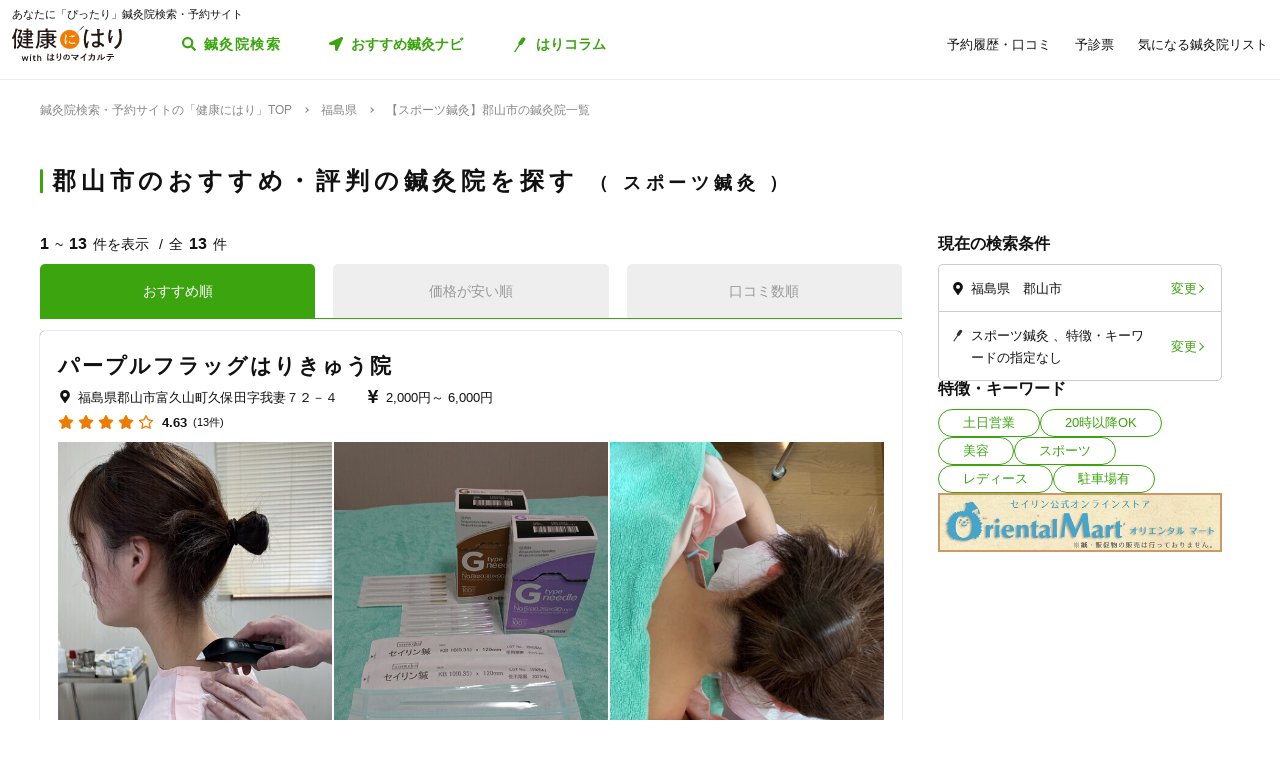

--- FILE ---
content_type: text/html; charset=utf-8
request_url: https://kenkounihari.seirin.jp/area/%E7%A6%8F%E5%B3%B6%E7%9C%8C/%E9%83%A1%E5%B1%B1%E5%B8%82/category/sports
body_size: 147218
content:

<!doctype html>
<html>
<head prefix="og: http://ogp.me/ns# fb: http://ogp.me/ns/fb# article: http://ogp.me/ns/article#">
    <meta charset="utf-8">
    <meta http-equiv="X-UA-Compatible" content="chrome=1; IE=edge">
    <meta name="viewport" content="width=device-width, initial-scale=1">
    <meta name="format-detection" content="telephone=no">
    <title>【スポーツ鍼灸】福島県郡山市の鍼灸院一覧 | 鍼灸院予約・検索サイト「健康にはり」</title>
    <meta name="description" content="【スポーツ鍼灸】福島県郡山市の鍼灸院一覧です。13件の鍼灸院が掲載されています。「健康にはり」は、鍼灸×健康・美容に関する「新たな気付き」をご提供する鍼灸院検索・予約サイトです。様々な検索条件で鍼灸院を検索してみましょう。">
    <link rel="canonical" href="https://kenkounihari.seirin.jp/area/福島県/郡山市/category/sports?sort=10">
    <meta name="robots" content="all">
    <link rel="stylesheet" href="/css/style-min.css?v=sYSucSx-50FbxfN2j0_Y7JA0tI2VA4Soj6gWI8ZhPgs">
    <link rel="icon" href="/images/favicon/favicon.svg" type="image/svg+xml">
    <link rel="icon alternate" href="/images/favicon/favicon.png" type="image/png">
    <link rel="apple-touch-icon" sizes="180x180" href="/images/favicon/apple-touch-icon.png">
    <meta name="twitter:card" content="summary_large_image">
    <meta property="og:title" content="【スポーツ鍼灸】福島県郡山市の鍼灸院一覧 | 鍼灸院予約・検索サイト「健康にはり」">
    <meta property="og:description" content="【スポーツ鍼灸】福島県郡山市の鍼灸院一覧です。13件の鍼灸院が掲載されています。「健康にはり」は、鍼灸×健康・美容に関する「新たな気付き」をご提供する鍼灸院検索・予約サイトです。様々な検索条件で鍼灸院を検索してみましょう。">
    <meta property="og:type" content="article">
    <meta property="og:url" content="https://kenkounihari.seirin.jp/area/福島県/郡山市/category/sports?sort=10">
    <meta property="og:image" content="https://kenkounihari.seirin.jp/images/ogp.png">

        <!-- Google Tag Manager -->
    <script>
        (function (w, d, s, l, i) {
            w[l] = w[l] || [];
            w[l].push(
                {
                    'gtm.start': new Date().getTime(),
                    event: 'gtm.js'
                });
            var f = d.getElementsByTagName(s)[0],
                j = d.createElement(s),
                dl = l != 'dataLayer' ? '&l=' + l : '';
            j.async = true;
            j.src = 'https://www.googletagmanager.com/gtm.js?id=' + i + dl;
            f.parentNode.insertBefore(j, f);
        })(window, document, 'script', 'dataLayer', 'GTM-NDCV3HP');
    </script>
 <!-- End Google Tag Manager -->
    <script src="https://code.jquery.com/jquery-3.3.1.min.js"></script>
    <script type="application/ld+json">
        {
  "@context": "http://schema.org",
  "@type": "BreadcrumbList",
  "itemListElement": [
    {
      "@type": "ListItem",
      "position": 1,
      "item": {
        "@id": "https://kenkounihari.seirin.jp/",
        "name": "鍼灸院検索・予約サイトの「健康にはり」TOP"
      }
    },
    {
      "@type": "ListItem",
      "position": 2,
      "item": {
        "@id": "https://kenkounihari.seirin.jp/area/%e7%a6%8f%e5%b3%b6%e7%9c%8c",
        "name": "福島県"
      }
    },
    {
      "@type": "ListItem",
      "position": 3,
      "item": {
        "@id": "https://kenkounihari.seirin.jp/area/%e7%a6%8f%e5%b3%b6%e7%9c%8c/%e9%83%a1%e5%b1%b1%e5%b8%82/category/sports?sort=10",
        "name": "【スポーツ鍼灸】郡山市の鍼灸院一覧"
      }
    }
  ]
}
    </script>
    
    <script type="text/javascript" src="/map/citylist" defer></script>
    <script src="https://cdn.jsdelivr.net/npm/vue@2.6.12/dist/vue.min.js" defer></script>

    <script src="/js/script.js?v=dOvMVJ3U9sNCsRTlQa3qWXOABzrh9CcQ7oi9YOL4Wrw" defer></script>
</head>
<body>
    <div class="wrapper LoginCheck">
        <script type="text/javascript">
            function isLoginCallback(data) {
                var className = data.isLogin ? "Login" : "NotLogin";
                var loginChecks = document.getElementsByClassName('LoginCheck');
                for (var i = 0; i < loginChecks.length; i++) {
                    var elm = loginChecks[i];
                    elm.classList.add(className);
                }
            }
        </script>
        <script type="text/javascript" src="/account/islogin?callback=isLoginCallback" async></script>
            <div class="headerBanner js-gtm-banner-container_sp1"></div>
        
        <header>
                <div class="inner">
                    <p class="headingText">あなたに「ぴったり」鍼灸院検索・予約サイト</p>
                    <div class="header">
                        <p class="logo"><a href="/"><img src="/images/logo.svg" alt="健康にはり"></a></p>
                        <a class="linkToSearch" href="/area/全国?dlgo=true">鍼灸院検索</a>
                        <button class="drawerSwitch" data-role="openDrawer"></button>
                        <div class="drawer" data-role="drawer">
                            <button class="drawerBg" data-role="closeDrawer"></button>
                            <div class="drawerBody" data-role="drawerBody">
                                <div class="linkButtons">
                                    <a class="linkToNavi" data-balloon-text="タイプ別だから迷わない！" href="/navi">
                                        <span class="ex">自分にあった鍼灸院探し</span>
                                        <span class="text">おすすめ鍼灸ナビ</span>
                                    </a>
                                    <a class="linkToColumn" href="/column">
                                        <span class="ex">鍼灸ビギナーの不安を解消します</span>
                                        <span class="text">はりコラム</span>
                                    </a>
                                </div>
                                <ul class="utilityLinkList">
                                    <li class="utilityLinkListItem linkToRegistration forNotLogin">
                                        <a href="/user">ログイン/新規登録</a>
                                    </li>
                                    <li class="utilityLinkListItem linkToMypage forLogin">
                                        <a href="/user">マイページ</a>
                                    </li>
                                    <li class="utilityLinkListItem linkToReservationList">
                                        <a href="/user/booking">予約履歴・口コミ</a>
                                    </li>
                                    <li class="utilityLinkListItem linkToPreexamList">
                                        <a href="/user/qa">予診票</a>
                                    </li>
                                    <li class="utilityLinkListItem linkToFavorite">
                                        <a href="/user/favorite">気になる鍼灸院リスト</a>
                                    </li>
                                    <li class="utilityLinkListItem linkToLogout forLogin">
                                        <a href="/Account/Logout">ログアウト</a>
                                    </li>
                                </ul>
                                <ul class="guideLinkList">
                                    <li class="guideLinkListItem">
                                        <a href="/guide">「健康にはり」とは</a>
                                    </li>
                                    <li class="guideLinkListItem">
                                        <a href="/faq">よくあるご質問</a>
                                    </li>
                                    <li class="guideLinkListItem">
                                        <a href="/support/inquiry">お問い合わせ</a>
                                    </li>
                                </ul>
                            </div>
                        </div>
                    </div>
                </div>            
        </header>                    
        <main>

    <ol class="breadcrumbs">
    <li itemprop="itemListElement">
            <a href="/"><span >鍼灸院検索・予約サイトの「健康にはり」TOP</span></a>
    </li>
    <li itemprop="itemListElement">
            <a href="/area/%e7%a6%8f%e5%b3%b6%e7%9c%8c"><span >福島県</span></a>
    </li>
    <li itemprop="itemListElement">
            <span>【スポーツ鍼灸】郡山市の鍼灸院一覧</span>
    </li>
    </ol>
            
<section class="searchPageSection">
    <h1 class="searchPageTitle">
        郡山市のおすすめ・評判の鍼灸院を探す
            <span class="sub">
                スポーツ鍼灸
            </span>
    </h1>
    <div class="searchResult" id="searchResult">
        <div class="side">
            <div class="facetContainer">
                <div class="facet">
                    <p class="facetTitle">現在の検索条件</p>
                    <ul class="facetList" v-on:click="showFacetModal($event)">
                        <li class="facetListItem address">
                            <span class="text" v-cloak>{{_originalSelectedCityNames}}</span>
                            <button class="facetListItemButton">変更</button>
                        </li>
                        <li class="facetListItem category">
                            <span class="text" v-cloak>{{_originalSelectedCategoryNames}}</span>
                            <span class="text" v-cloak>{{_originalSelectedTagNames}}</span>
                            <span class="text" v-cloak>{{_originalInputKeywords}}</span>
                            <button class="facetListItemButton">変更</button>
                        </li>
                    </ul>
                </div>
            </div>
            <div ref="facetModal" data-role="modal" class="facetModal">
                <div data-role="modalWrapper">
                    <div class="modalBg" v-on:click="closeModal"></div>
                    <div data-role="modalBox" class="x-largeSize">
                        <div class="modalHeader" v-on:click="closeModal">
                            <a href="#" class="btCloseModalRounded" data-role="closeModal">閉じる</a>
                        </div>
                        <div data-role="modalBoxInner" v-cloak>
                            <div class="optionContainer addressOptionGrid">
                                <p class="optionTitle address">住所</p>
                                <span class="selectWrapper">
                                    <select v-model="selectedPrefectureId">
                                        <option v-for="prefecture in cityList" :value="prefecture.prefecture_id">{{prefecture.name}}</option>
                                    </select>
                                </span>
                                <div class="cityListExpantionSwitchContainer hasBg" v-show="selectedPrefectureId != 0 && isCityListExpanded == false">
                                    <p class="selectedCityNames">{{_selectedCityNames}}</p>
                                    <button class="cityListExpantionSwitch" v-on:click="swicthCityListExpantion">{{_changeCityText}}</button>
                                </div>
                                <div :class="{cityListContainer:true, active:isCityListExpanded}" v-show="selectedPrefectureId != 0">
                                    <div class="cityListExpantionSwitchContainer">
                                        <p class="cityListLead">同じ都道府県内から最大3つ選べます</p>
                                        <button class="cityListExpantionSwitch arrowUpward" v-on:click="swicthCityListExpantion">閉じる</button>
                                    </div>
                                    <div :class="{cityList:true, limited:isCitySelectLimitReached}">
                                        <label v-for="city in _cityListOfSelectedPrefecture" :class="{isSelected:checkIfCitySelected(city.city_id), notClinicExists:!city.exist_clinic}">
                                            <input type="checkbox" :value="city.city_id" v-on:change="sortOutSelectedCityIds(city.city_id)" v-model="selectedCityIds">
                                            <span class="text">{{city.name}}</span>
                                        </label>
                                    </div>
                                </div>
                            </div>
                            <div class="optionContainer">
                                <p class="optionTitle category">ジャンル</p>
                                <div class="optionBody">
                                    <div class="categoryList">
                                        <label v-for="category in categoryList">
                                            <input type="checkbox" :value="category.id" v-model="selectedCategoryIds">
                                            <span class="text">{{category.name}}</span>
                                        </label>
                                    </div>
                                </div>
                            </div>
                            <div class="optionContainer" v-if="original.selectedTypeId == null">
                                <p class="optionTitle feature">特徴・キーワード</p>
                                <div class="optionBody">
                                    <div class="tagListContainer">
                                        <template v-for="tagGroup in tagGroupList">
                                            <p class="title">{{tagGroup.title}}</p>
                                            <div class="tagList">
                                                <label v-for="tag in getTagListByIds(tagGroup.tagIds)">
                                                    <input type="checkbox" :value="tag.id" v-model="selectedTagIds">
                                                    <span class="text">{{tag.name}}</span>
                                                </label>
                                            </div>
                                        </template>
                                    </div>
                                    <div class="keywordContainer">
                                        <p class="title">キーワード</p>
                                        <input class="keywords" type="text" v-model="inputKeywords" v-on:blur="search()" v-on:keyup="delaySearch()" v-on:keyup.enter="search()" placeholder="施設名の一部などで探せます">
                                    </div>
                                </div>
                            </div>
                        </div>
                        <div class="searchButtonContainer">
                            <a :href="_searchUrl" class="btPrimary btLargeSize btSearch" :class="{disabled:!resultNum}">
                                <span class="num" v-cloak><i class="resultNum">{{resultNum}}</i>件</span>
                                <span class="text" v-cloak>{{_actionText}}</span>
                            </a>
                        </div>
                    </div>
                </div>
            </div>
            <div class="tagLinkContainer">
                <p class="tagLinkContainerTitle">特徴・キーワード</p>
                <div class="tagLinkList">
                    <a class="tagLinkListItem" href="/area/%e7%a6%8f%e5%b3%b6%e7%9c%8c/%e9%83%a1%e5%b1%b1%e5%b8%82/tag/1?sort=10">土日営業</a>
                    <a class="tagLinkListItem" href="/area/%e7%a6%8f%e5%b3%b6%e7%9c%8c/%e9%83%a1%e5%b1%b1%e5%b8%82/tag/2?sort=10">20時以降OK</a>
                    <a class="tagLinkListItem" href="/area/%e7%a6%8f%e5%b3%b6%e7%9c%8c/%e9%83%a1%e5%b1%b1%e5%b8%82/category/beauty?sort=10">美容</a>
                    <a class="tagLinkListItem" href="/area/%e7%a6%8f%e5%b3%b6%e7%9c%8c/%e9%83%a1%e5%b1%b1%e5%b8%82/category/sports?sort=10">スポーツ</a>
                    <a class="tagLinkListItem" href="/area/%e7%a6%8f%e5%b3%b6%e7%9c%8c/%e9%83%a1%e5%b1%b1%e5%b8%82/category/ladies?sort=10">レディース</a>
                    <a class="tagLinkListItem" href="/area/%e7%a6%8f%e5%b3%b6%e7%9c%8c/%e9%83%a1%e5%b1%b1%e5%b8%82/tag/5?sort=10">駐車場有</a>
                </div>
            </div>
            <div class="bannerContainer js-gtm-banner-container_pc1"></div>
        </div>
            <div class="result">
                <p class="displayNumber" v-cloak>
                    <span class="current"><i>{{_countFrom}}</i>~<i>{{_countTo}}</i>件を表示</span>
                    <span class="total">全<i>{{clinicList.count}}</i>件</span>
                </p>
                <div class="tabNavigation clinicListTabNavigation">
                    <ul class="tabList">
                    <li class="tabListItem" :class="{active: sort.id == original.selectedSortId}" v-for="sort in sortList" v-on:click="onClinicListSortTabClicked(sort)"><a v-cloak>{{sort.name}}</a></li>
                    </ul>
                </div>
                <ul class="clinicList">
                    <li class="clinicListItem" v-for="clinic in clinicList.items">
                        <div class="clinicNameContainer">
                            <p class="clinicGroupName" v-if="clinic.sameGroupClinicCount > 1"  v-cloak>{{clinic.clinicGroupName}}</p>
                            <p class="clinicBusinessStatus closed" v-if="clinic.isClosed" v-cloak>閉院</p>
                            <h2 class="clinicName"><a :href="getClinicDetailUrl(clinic.id)" v-cloak>{{clinic.name}}</a></h2>
                        </div>
                        <div class="clinicInfoList" v-if="checkIfHavingAddress(clinic) || checkIfHavingNearestStaion(clinic) || checkIfHavingCourse(clinic) || checkIfHavingCategory(clinic) || checkIfHavingTag(clinic)" v-cloak>
                            <h3 class="clinicInfoListItem address" v-if="checkIfHavingAddress(clinic)">
                            <span class="clinicInfoListItemText" v-cloak>{{clinic.prefecture}}{{clinic.city}}{{clinic.address}}</span>
                            </h3>
                            <h3 class="clinicInfoListItem nearestStation" v-if="checkIfHavingNearestStaion(clinic)">
                            <span class="clinicInfoListItemText" v-cloak>{{clinic.nearestStation}}</span>
                            </h3>
                            <h3 class="clinicInfoListItem price" v-if="checkIfHavingCourse(clinic)">
                                <span class="clinicInfoListItemText" v-cloak>
                                    <span v-if="clinic.minCoursePrice == 0">- 円～</span>
                                    <span v-else>{{getMinCoursePrice(clinic)}}～</span>
                                    <span v-if="clinic.maxCoursePrice > 0">{{getMaxCoursePrice(clinic)}}</span>
                                </span>
                            </h3>
                        </div>
                        <div class="clinicReviewContainer">
                            <div class="clinicReviewHeader">
                            <div class="scoreContainer">
                                <p class="totalScore">
                                <span class="totalScoreIcons">
                                    <i class="scoreIconFilled" v-for="n in getRoundScore(clinic)"></i>
                                    <i class="scoreIconOutlined" v-for="n in getPaddingScore(clinic)"></i>
                                </span>
                                <span class="totalScoreNumber" v-cloak>{{getEvaluation(clinic,clinic.totalEvaluation)}}</span>
                                </p>
                                <p class="impressionNumber" v-cloak>
                                <a :href="getClinicDetailUrl(clinic.id)" v-cloak>({{ clinic.reviewTotalCount >= 1 ? clinic.reviewTotalCount : 0}}件)</a>
                                </p>
                            </div>
                            </div>
                        </div>
                        <div class="clinicImageContainer">
                            <a :href="getClinicDetailUrl(clinic.id)">
                            <ul class="clinicImageList">
                                <li class="clinicImageListItem"><img lazyload src="/images/loading.svg" :data-src="clinic.image" alt=""></li>
                                <li class="clinicImageListItem" v-for="url in clinic.featureImages"><img lazyload src="/images/loading.svg" :data-src="url" alt=""></li>
                            </ul>
                            </a>
                        </div>
                        <div class="clinicIntroduction" v-if="checkIfHavingIntroduction(clinic)">
                            <pre v-cloak>{{clinic.introduction}}</pre>
                        </div>
                        <ul class="clinicCategoryList" v-if="checkIfHavingCategory(clinic)">
                            <li class="clinicCategoryListItem clinicInfoListItemText" v-for="categoryName in getClinicCategoryNameList(clinic)" v-cloak>{{categoryName}}</li>
                        </ul>
                        <ul class="clinicTagList" v-if="checkIfHavingTag(clinic)">
                            <li class="clinicTagListItem" v-for="tagName in getClinicTagNameList(clinic)" v-cloak>{{tagName}}</li>
                        </ul>
                        <div class="clinicRecommendedCourse" v-if="checkIfHavingCourse(clinic)">
                            <p class="clinicRecommendedCourseTitle">代表的なコース</p>
                            <div class="clinicRecommendedCourseBody">
                            <ul class="clinicRecommendedCourseList">
                                <li class="clinicRecommendedCourseListItem" v-for="course in clinic.courses.slice(0, 3)">
                                <div class="imageContainer"><img lazyload src="/images/loading.svg" :data-src="course.image" alt=""></div>
                                <div class="textContainer">
                                    <p class="title"><a :href="getClinicDetailUrl(clinic.id) + '#courseSection'" class="titleText" v-cloak>{{course.name}}</a></p>
                                    <p class="gift" v-if="course.haveSpecial">特典あり</p>
                                    <p class="requiredTime" v-cloak>{{course.requiredTime}}分</p>
                                    <p class="price" v-cloak v-if="course.price === 0">- 円<span class="tax"></span></p>
                                    <p class="price" v-cloak v-else>{{getFormattedPrice(course.price)}}円<span class="tax">（税込）</span></p>
                                </div>
                                </li>
                            </ul>
                            </div>
                        </div>
                        <div class="contactButtonContainer" v-if="!clinic.isClosed">
                            <a class="btPrimary btLargeSize btReserve" :href="getClinicReserveUrl(clinic.id)" v-if="clinic.isCharged && clinic.isReserveStopped === false && clinic.isClosed === false && clinic.courses.filter(x => x.isReserveNotAccepted === false).length > 0">
                            <span class="balloon">24時間受付中</span>
                            <span class="text"><i class="icon_devices"></i>Webで簡単予約</span>
                            </a>
                            <button class="btGhost btMiddleSize btTel" v-on:click="onBtTelClicked($event, clinic.tel)" v-if="clinic.tel && clinic.tel.trim()">
                            <span class="sub">電話で予約</span>
                            <span class="text" data-text="電話で予約"><span class="tel" v-cloak>{{clinic.tel}}</span></span>
                            </button>
                        </div>
                    </li>
                </ul>
                <div class="paging" v-cloak>
                    <a href="/area/%e7%a6%8f%e5%b3%b6%e7%9c%8c/%e9%83%a1%e5%b1%b1%e5%b8%82/category/sports?sort=10" class="top" :class="{disabled:_isTop}"><span class="text">最初</span></a>
                    <a href="/area/%e7%a6%8f%e5%b3%b6%e7%9c%8c/%e9%83%a1%e5%b1%b1%e5%b8%82/category/sports?sort=10" class="prev" :class="{disabled:_isTop}"><span class="text">前へ</span></a>
                    <p class="pageNumber"><span class="current">{{this.clinicList.page}}</span>/{{_totalPageNumber}}ページ</p>
                    <a href="/area/%e7%a6%8f%e5%b3%b6%e7%9c%8c/%e9%83%a1%e5%b1%b1%e5%b8%82/category/sports?sort=10&amp;page=2" class="next" :class="{disabled:_isLast}"><span class="text">次へ</span></a>
                    <a href="/area/%e7%a6%8f%e5%b3%b6%e7%9c%8c/%e9%83%a1%e5%b1%b1%e5%b8%82/category/sports?sort=10" class="last" :class="{disabled:_isLast}"><span class="text">最後</span></a>
                </div>
            </div>

        <div class="facetContainer">
            <div class="facet">
                <p class="facetTitle">現在の検索条件</p>
                <ul class="facetList" v-on:click="showFacetModal($event)">
                <li class="facetListItem address">
                    <span class="text" v-cloak>{{_originalSelectedCityNames}}</span>
                    <button class="facetListItemButton">変更</button>
                </li>
                <li class="facetListItem category">
                    <span class="text" v-cloak>{{_originalSelectedCategoryNames}}</span>
                    <span class="text" v-cloak>{{_originalSelectedTagNames}}</span>
                    <span class="text" v-cloak>{{_originalInputKeywords}}</span>
                    <button class="facetListItemButton">変更</button>
                </li>
                </ul>
            </div>
        </div>

        <div ref="contactModal" data-role="modal" class="contactModal">
            <div data-role="modalWrapper">
                <div class="modalBg" v-on:click="closeModal"></div>
                <div data-role="modalBox">
                <a href="#" class="btCloseModalRounded" v-on:click="closeModal">閉じる</a>
                <div data-role="modalBoxInner">
                    <p class="text">電話時は<strong>「健康にはりを見た」</strong>とお伝えいただくとスムーズに予約できます。</p>
                    <p class="text">営業・勧誘のお電話は固くお断りしております。</p>
                    <div class="contactButtonContainer">
                    <a class="btGhost btMiddleSize btTel" :href="'tel:' + tel">
                        <span class="text">{{tel}}</span>
                    </a>
                    </div>
                </div>
            </div>
        </div>
    </div>
</section>
<div class="insertedArea toNavi">
    <div class="inner">
       <div class="buttonContainer">
            <a class="btPrimary btLargeSize btNext" href="/navi">
                <span class="ex largeSize colored">何を基準に鍼灸院を選べばいいの？<br>困っているあなたへ</span>
                <span class="text">おすすめ鍼灸ナビ</span>
            </a>
            <p class="buttonLead">タイプ別で、自分に合った鍼灸院が見つかる！</p>
        </div>
    </div>
</div>    
<div class="bannerSection js-gtm-banner-container_sp2"></div>
<section class="columnIntroductionSection">
    <h2 class="columnIntroductionSectionTitle"><i class="icon_beginner_colored"></i>鍼灸がよくわかる「はりコラム」</h2>
    <p class="columnIntroductionSectionTitleLead">鍼灸初心者のあなたに、わかりやすく解説します</p>
    <div class="topicTileContainer grid grid-pc-x3 grid-tb-x3 grid-sp-x1 popUpList">
            <article class="topicTile">
                <a href="/column/2021012807">
                    <div class="topicTileImage">
                            <img lazyload src="/images/loading.svg" data-src="/column/images/y0Ncl8VRrJx8LQjOYB5HAbU7eGFGY9jePvQKTwICnug" alt="">

                    </div>
                    <h3 class="topicTileTitle">鍼治療の効果が出るのはいつから？効果を感じるためのコツや通院スケジュールも解説</h3>
                    <p class="topicTileDate">2025.04.21</p>
                </a>
            </article>
            <article class="topicTile">
                <a href="/column/2021012801">
                    <div class="topicTileImage">
                            <img lazyload src="/images/loading.svg" data-src="/column/images/-mPkYZEJMjUbT_nrI-r9vi-WhxEtXYedtglBzo_ruTc" alt="">

                    </div>
                    <h3 class="topicTileTitle">【必読】5分でわかる「鍼灸」とは？効果やメカニズムを徹底解説</h3>
                    <p class="topicTileDate">2025.04.21</p>
                </a>
            </article>
            <article class="topicTile">
                <a href="/column/2021102101">
                    <div class="topicTileImage">
                            <img lazyload src="/images/loading.svg" data-src="/column/images/HBGjvm55WjzCRt-scIeD6IVe7MGRfGhOCCAZIiZPfUc" alt="">

                    </div>
                    <h3 class="topicTileTitle">テニス肘に効果的なツボ8選！根本解決を目指す鍼灸治療とは</h3>
                    <p class="topicTileDate">2025.04.04</p>
                </a>
            </article>
    </div>
    <div class="buttonContainer">
        <a class="btGhost btMiddleSize btNextGhost" href="/Column">コラムをもっと読む</a>
    </div>
</section>

<input type="hidden" id="ClinicListJson" name="ClinicListJson" value="{&quot;count&quot;:13,&quot;page&quot;:1,&quot;pageSize&quot;:20,&quot;items&quot;:[{&quot;courses&quot;:[{&quot;name&quot;:&quot;全身施術スタンダードコース&quot;,&quot;price&quot;:5000,&quot;requiredTime&quot;:80,&quot;specialLength&quot;:0,&quot;haveSpecial&quot;:false,&quot;displayOrder&quot;:0,&quot;id&quot;:69,&quot;isReserveNotAccepted&quot;:false,&quot;image&quot;:&quot;https://cdn-seirin-site-prod.azureedge.net:443/cliniccourse-images/0000000069/P0npH7-1XHw3l07QpkMkYe9nHgKxgex8jjxK7R6tRTQ&quot;},{&quot;name&quot;:&quot;腰痛・ぎっくり腰対応コース&quot;,&quot;price&quot;:3500,&quot;requiredTime&quot;:40,&quot;specialLength&quot;:0,&quot;haveSpecial&quot;:false,&quot;displayOrder&quot;:0,&quot;id&quot;:1080,&quot;isReserveNotAccepted&quot;:false,&quot;image&quot;:&quot;https://cdn-seirin-site-prod.azureedge.net:443/cliniccourse-images/0000001080/dOZ8jVf95j6v4bYEwf8NzRgRim3tCQM9YjFfrBjWyUo&quot;},{&quot;name&quot;:&quot;肩こり・首こり、五十肩対応コース&quot;,&quot;price&quot;:3500,&quot;requiredTime&quot;:40,&quot;specialLength&quot;:0,&quot;haveSpecial&quot;:false,&quot;displayOrder&quot;:0,&quot;id&quot;:1081,&quot;isReserveNotAccepted&quot;:false,&quot;image&quot;:&quot;https://cdn-seirin-site-prod.azureedge.net:443/cliniccourse-images/0000001081/sraMCrKB2MbvYuhDsIjRMgFNrhwU2eyDt8UrWx918aY&quot;},{&quot;name&quot;:&quot;全身施術ロングコース&quot;,&quot;price&quot;:6000,&quot;requiredTime&quot;:110,&quot;specialLength&quot;:0,&quot;haveSpecial&quot;:false,&quot;displayOrder&quot;:0,&quot;id&quot;:385,&quot;isReserveNotAccepted&quot;:false,&quot;image&quot;:&quot;https://cdn-seirin-site-prod.azureedge.net:443/cliniccourse-images/0000000385/cMeZKZeAxNw8IOGbbRNn9PXAfABJxu_PZ7hlPu01rYQ&quot;},{&quot;name&quot;:&quot;一部位施術コース&quot;,&quot;price&quot;:3500,&quot;requiredTime&quot;:40,&quot;specialLength&quot;:0,&quot;haveSpecial&quot;:false,&quot;displayOrder&quot;:0,&quot;id&quot;:68,&quot;isReserveNotAccepted&quot;:false,&quot;image&quot;:&quot;https://cdn-seirin-site-prod.azureedge.net:443/cliniccourse-images/0000000068&quot;},{&quot;name&quot;:&quot;ショート施術&quot;,&quot;price&quot;:2000,&quot;requiredTime&quot;:20,&quot;specialLength&quot;:0,&quot;haveSpecial&quot;:false,&quot;displayOrder&quot;:0,&quot;id&quot;:13219,&quot;isReserveNotAccepted&quot;:false,&quot;image&quot;:&quot;https://cdn-seirin-site-prod.azureedge.net:443/cliniccourse-images/0000013219&quot;}],&quot;id&quot;:28,&quot;name&quot;:&quot;パープルフラッグはりきゅう院&quot;,&quot;nameKana&quot;:null,&quot;clinicGroupName&quot;:&quot;パープルフラッグはりきゅう院&quot;,&quot;sameGroupClinicCount&quot;:1,&quot;categoryCure&quot;:true,&quot;categoryBeauty&quot;:false,&quot;categorySports&quot;:true,&quot;categoryLadies&quot;:false,&quot;categoryChild&quot;:false,&quot;postalCode&quot;:&quot;9638071&quot;,&quot;prefecture&quot;:&quot;福島県&quot;,&quot;city&quot;:&quot;郡山市&quot;,&quot;address&quot;:&quot;富久山町久保田字我妻７２－４&quot;,&quot;tel&quot;:&quot;0249340941&quot;,&quot;introduction&quot;:&quot;「来てよかった」治療院を目指しております\n\n「病院に行ったけど薬とシップだけ」「他のところで施術したけどあまり痛みが弱まらない」\n来院されるお客様がこのようなことをお話しされます\n当院は原因となる要因の一つである筋緊張、筋拘縮箇所をしっかりアプローチします\n長さ９０ｍｍの鍼を使用しているため、腰や殿部の奥深い痛みにもしっかりアプローチします\n\n当院は感染症対策のためお客様１人のみの対応&#x3000;マンツーマンで施術を行います\n閑静な住宅街に治療院があり他のお客様がおりませんので周囲に気にせず施術を受けられます\n（家族等２人同時の施術も行っております）\n\n健康保険を利用した施術、往療&#x3000;行っております\n（健康保険を利用する場合、医師の同意書が必要になります&#x3000;利用方法についてはご相談ください）\n\n\n\n&quot;,&quot;businessTime&quot;:[{&quot;comment&quot;:&quot;日&quot;,&quot;isHoliday&quot;:false,&quot;open&quot;:[{&quot;openingTime&quot;:&quot;2000-01-01T10:30:00&#x2B;09:00&quot;,&quot;closingTime&quot;:&quot;2000-01-01T18:00:00&#x2B;09:00&quot;}],&quot;lastOrderTime&quot;:&quot;2000-01-01T16:00:00&#x2B;09:00&quot;},{&quot;comment&quot;:&quot;月&quot;,&quot;isHoliday&quot;:false,&quot;open&quot;:[{&quot;openingTime&quot;:&quot;2000-01-01T10:30:00&#x2B;09:00&quot;,&quot;closingTime&quot;:&quot;2000-01-01T19:00:00&#x2B;09:00&quot;}],&quot;lastOrderTime&quot;:&quot;2000-01-01T17:30:00&#x2B;09:00&quot;},{&quot;comment&quot;:&quot;火&quot;,&quot;isHoliday&quot;:true,&quot;open&quot;:[],&quot;lastOrderTime&quot;:null},{&quot;comment&quot;:&quot;水&quot;,&quot;isHoliday&quot;:false,&quot;open&quot;:[{&quot;openingTime&quot;:&quot;2000-01-01T10:30:00&#x2B;09:00&quot;,&quot;closingTime&quot;:&quot;2000-01-01T19:00:00&#x2B;09:00&quot;}],&quot;lastOrderTime&quot;:&quot;2000-01-01T17:30:00&#x2B;09:00&quot;},{&quot;comment&quot;:&quot;木&quot;,&quot;isHoliday&quot;:false,&quot;open&quot;:[{&quot;openingTime&quot;:&quot;2000-01-01T10:30:00&#x2B;09:00&quot;,&quot;closingTime&quot;:&quot;2000-01-01T19:00:00&#x2B;09:00&quot;}],&quot;lastOrderTime&quot;:&quot;2000-01-01T17:30:00&#x2B;09:00&quot;},{&quot;comment&quot;:&quot;金&quot;,&quot;isHoliday&quot;:false,&quot;open&quot;:[{&quot;openingTime&quot;:&quot;2000-01-01T10:30:00&#x2B;09:00&quot;,&quot;closingTime&quot;:&quot;2000-01-01T19:00:00&#x2B;09:00&quot;}],&quot;lastOrderTime&quot;:&quot;2000-01-01T17:30:00&#x2B;09:00&quot;},{&quot;comment&quot;:&quot;土&quot;,&quot;isHoliday&quot;:false,&quot;open&quot;:[{&quot;openingTime&quot;:&quot;2000-01-01T10:30:00&#x2B;09:00&quot;,&quot;closingTime&quot;:&quot;2000-01-01T18:00:00&#x2B;09:00&quot;}],&quot;lastOrderTime&quot;:&quot;2000-01-01T16:00:00&#x2B;09:00&quot;}],&quot;businessMemo&quot;:null,&quot;homePage&quot;:&quot; https://www.ekiten.jp/shop_6038351/&quot;,&quot;image&quot;:&quot;https://cdn-seirin-site-prod.azureedge.net:443/karte-clinic-icons/0000000028/nzCtYLrv1hD1gnVgwv_KW32TR6kbBD4Ma0x65Sg0jlE&quot;,&quot;featureImages&quot;:[&quot;https://cdn-seirin-site-prod.azureedge.net:443/clinicfeatures-images/28/mAxjtgxde3d83QUd9XemAkVZMf9j_XuEJzFIyPp8GPw&quot;,&quot;https://cdn-seirin-site-prod.azureedge.net:443/clinicfeatures-images/28/fggmxPe5Ykz0nxkWTqEa09WIa-rUQIxjNRZwmkPDEgU&quot;,&quot;https://cdn-seirin-site-prod.azureedge.net:443/clinicfeatures-images/28/M9pcHTaatrchpvivLEdzh1NI5SCnnp534-_FYhSh9jI&quot;,&quot;https://cdn-seirin-site-prod.azureedge.net:443/clinicfeatures-images/28/4CgM8vTmDiKPZtyvYtxyrRGoYydRu8zaKzmQGRlh6Ik&quot;,&quot;https://cdn-seirin-site-prod.azureedge.net:443/clinicfeatures-images/28/4PECdal2k0BALPxPMQKJANb5IygzsjMggPwXrex5llc&quot;],&quot;review&quot;:0.0,&quot;isReserveStopped&quot;:false,&quot;isClosed&quot;:false,&quot;isCharged&quot;:true,&quot;isSearch&quot;:true,&quot;isDirectMedicalQuestionnaire&quot;:true,&quot;isClientQuestionOnSchedule&quot;:true,&quot;clientQuestionDescription&quot;:&quot;お困りの症状など事前に伝えたい内容を簡単にご記入ください。（状況によっては折り返しチャットにてご質問することがございます）&quot;,&quot;isUnassigned&quot;:true,&quot;nearestStation&quot;:null,&quot;directions&quot;:&quot;&quot;,&quot;parking&quot;:&quot;建物前３台駐車可能&quot;,&quot;paymentMethod&quot;:{&quot;isCash&quot;:true,&quot;isCreditCard&quot;:false,&quot;isVisa&quot;:false,&quot;isMasterCard&quot;:false,&quot;isJCB&quot;:false,&quot;isAmericanExpress&quot;:false,&quot;isDinersClub&quot;:false,&quot;other&quot;:null},&quot;twitterId&quot;:&quot;@purplehari&quot;,&quot;facebookId&quot;:null,&quot;instagramId&quot;:&quot;purpleflag89&quot;,&quot;initialConsultationFee&quot;:&quot;1000円（初めての方はコース料金＋初診料になります&#x3000;はりのマイカルテにて予約し施術前に予診票を記入送信した場合初診料無料になります）&quot;,&quot;membershipOrganization&quot;:&quot;全日本鍼灸学会&quot;,&quot;tagIds&quot;:[1,3,4,5,7,10,11,12,14,18,22,26,27],&quot;minCoursePrice&quot;:2000,&quot;maxCoursePrice&quot;:6000,&quot;medianCoursePrice&quot;:3500.0,&quot;evaluation1&quot;:4.72,&quot;evaluation2&quot;:4.52,&quot;evaluation3&quot;:4.58,&quot;evaluation4&quot;:4.65,&quot;evaluation5&quot;:4.58,&quot;evaluation6&quot;:4.72,&quot;evaluation7&quot;:null,&quot;evaluation8&quot;:null,&quot;evaluation9&quot;:null,&quot;evaluation10&quot;:null,&quot;totalEvaluation&quot;:4.63,&quot;reviewTotalCount&quot;:13},{&quot;courses&quot;:[{&quot;name&quot;:&quot;初回施術&quot;,&quot;price&quot;:4000,&quot;requiredTime&quot;:90,&quot;specialLength&quot;:0,&quot;haveSpecial&quot;:false,&quot;displayOrder&quot;:0,&quot;id&quot;:874,&quot;isReserveNotAccepted&quot;:true,&quot;image&quot;:&quot;https://cdn-seirin-site-prod.azureedge.net:443/cliniccourse-images/0000000874&quot;},{&quot;name&quot;:&quot;全身施術（2回目以降）&quot;,&quot;price&quot;:3000,&quot;requiredTime&quot;:60,&quot;specialLength&quot;:0,&quot;haveSpecial&quot;:false,&quot;displayOrder&quot;:0,&quot;id&quot;:875,&quot;isReserveNotAccepted&quot;:true,&quot;image&quot;:&quot;https://cdn-seirin-site-prod.azureedge.net:443/cliniccourse-images/0000000875&quot;},{&quot;name&quot;:&quot;局所施術（2回目以降）&quot;,&quot;price&quot;:2000,&quot;requiredTime&quot;:30,&quot;specialLength&quot;:0,&quot;haveSpecial&quot;:false,&quot;displayOrder&quot;:0,&quot;id&quot;:876,&quot;isReserveNotAccepted&quot;:true,&quot;image&quot;:&quot;https://cdn-seirin-site-prod.azureedge.net:443/cliniccourse-images/0000000876&quot;}],&quot;id&quot;:246,&quot;name&quot;:&quot;福島医療専門学校附属鍼灸治療院&quot;,&quot;nameKana&quot;:null,&quot;clinicGroupName&quot;:&quot;福島医療専門学校&quot;,&quot;sameGroupClinicCount&quot;:1,&quot;categoryCure&quot;:true,&quot;categoryBeauty&quot;:true,&quot;categorySports&quot;:true,&quot;categoryLadies&quot;:false,&quot;categoryChild&quot;:true,&quot;postalCode&quot;:&quot;9638026&quot;,&quot;prefecture&quot;:&quot;福島県&quot;,&quot;city&quot;:&quot;郡山市&quot;,&quot;address&quot;:&quot;並木&quot;,&quot;tel&quot;:&quot;0249547886&quot;,&quot;introduction&quot;:null,&quot;businessTime&quot;:[{&quot;comment&quot;:&quot;日&quot;,&quot;isHoliday&quot;:true,&quot;open&quot;:[],&quot;lastOrderTime&quot;:null},{&quot;comment&quot;:&quot;月&quot;,&quot;isHoliday&quot;:false,&quot;open&quot;:[{&quot;openingTime&quot;:&quot;2000-01-01T09:00:00&#x2B;09:00&quot;,&quot;closingTime&quot;:&quot;2000-01-01T12:00:00&#x2B;09:00&quot;},{&quot;openingTime&quot;:&quot;2000-01-01T14:00:00&#x2B;09:00&quot;,&quot;closingTime&quot;:&quot;2000-01-01T18:00:00&#x2B;09:00&quot;}],&quot;lastOrderTime&quot;:&quot;2000-01-01T18:00:00&#x2B;09:00&quot;},{&quot;comment&quot;:&quot;火&quot;,&quot;isHoliday&quot;:false,&quot;open&quot;:[{&quot;openingTime&quot;:&quot;2000-01-01T09:00:00&#x2B;09:00&quot;,&quot;closingTime&quot;:&quot;2000-01-01T12:00:00&#x2B;09:00&quot;},{&quot;openingTime&quot;:&quot;2000-01-01T14:00:00&#x2B;09:00&quot;,&quot;closingTime&quot;:&quot;2000-01-01T18:00:00&#x2B;09:00&quot;}],&quot;lastOrderTime&quot;:&quot;2000-01-01T18:00:00&#x2B;09:00&quot;},{&quot;comment&quot;:&quot;水&quot;,&quot;isHoliday&quot;:false,&quot;open&quot;:[{&quot;openingTime&quot;:&quot;2000-01-01T09:00:00&#x2B;09:00&quot;,&quot;closingTime&quot;:&quot;2000-01-01T12:00:00&#x2B;09:00&quot;},{&quot;openingTime&quot;:&quot;2000-01-01T14:00:00&#x2B;09:00&quot;,&quot;closingTime&quot;:&quot;2000-01-01T18:00:00&#x2B;09:00&quot;}],&quot;lastOrderTime&quot;:&quot;2000-01-01T18:00:00&#x2B;09:00&quot;},{&quot;comment&quot;:&quot;木&quot;,&quot;isHoliday&quot;:false,&quot;open&quot;:[{&quot;openingTime&quot;:&quot;2000-01-01T09:00:00&#x2B;09:00&quot;,&quot;closingTime&quot;:&quot;2000-01-01T12:00:00&#x2B;09:00&quot;},{&quot;openingTime&quot;:&quot;2000-01-01T12:00:00&#x2B;09:00&quot;,&quot;closingTime&quot;:&quot;2000-01-01T18:00:00&#x2B;09:00&quot;}],&quot;lastOrderTime&quot;:&quot;2000-01-01T18:00:00&#x2B;09:00&quot;},{&quot;comment&quot;:&quot;金&quot;,&quot;isHoliday&quot;:false,&quot;open&quot;:[{&quot;openingTime&quot;:&quot;2000-01-01T09:00:00&#x2B;09:00&quot;,&quot;closingTime&quot;:&quot;2000-01-01T12:00:00&#x2B;09:00&quot;},{&quot;openingTime&quot;:&quot;2000-01-01T14:00:00&#x2B;09:00&quot;,&quot;closingTime&quot;:&quot;2000-01-01T18:00:00&#x2B;09:00&quot;}],&quot;lastOrderTime&quot;:&quot;2000-01-01T18:00:00&#x2B;09:00&quot;},{&quot;comment&quot;:&quot;土&quot;,&quot;isHoliday&quot;:true,&quot;open&quot;:[],&quot;lastOrderTime&quot;:null}],&quot;businessMemo&quot;:null,&quot;homePage&quot;:&quot;https://f-iryo.net/shinkyu&quot;,&quot;image&quot;:&quot;https://cdn-seirin-site-prod.azureedge.net:443/karte-clinic-icons/0000000246&quot;,&quot;featureImages&quot;:[],&quot;review&quot;:0.0,&quot;isReserveStopped&quot;:true,&quot;isClosed&quot;:false,&quot;isCharged&quot;:true,&quot;isSearch&quot;:true,&quot;isDirectMedicalQuestionnaire&quot;:true,&quot;isClientQuestionOnSchedule&quot;:true,&quot;clientQuestionDescription&quot;:&quot;お困りの症状など事前に伝えたい内容を簡単にご記入ください。&quot;,&quot;isUnassigned&quot;:true,&quot;nearestStation&quot;:null,&quot;directions&quot;:null,&quot;parking&quot;:null,&quot;paymentMethod&quot;:{&quot;isCash&quot;:true,&quot;isCreditCard&quot;:false,&quot;isVisa&quot;:false,&quot;isMasterCard&quot;:false,&quot;isJCB&quot;:false,&quot;isAmericanExpress&quot;:false,&quot;isDinersClub&quot;:false,&quot;other&quot;:null},&quot;twitterId&quot;:null,&quot;facebookId&quot;:null,&quot;instagramId&quot;:null,&quot;initialConsultationFee&quot;:&quot;￥4000&quot;,&quot;membershipOrganization&quot;:null,&quot;tagIds&quot;:[3,5,14,15,18,19,22,23,26,27],&quot;minCoursePrice&quot;:2000,&quot;maxCoursePrice&quot;:4000,&quot;medianCoursePrice&quot;:3000.0,&quot;evaluation1&quot;:null,&quot;evaluation2&quot;:null,&quot;evaluation3&quot;:null,&quot;evaluation4&quot;:null,&quot;evaluation5&quot;:null,&quot;evaluation6&quot;:null,&quot;evaluation7&quot;:null,&quot;evaluation8&quot;:null,&quot;evaluation9&quot;:null,&quot;evaluation10&quot;:null,&quot;totalEvaluation&quot;:null,&quot;reviewTotalCount&quot;:0},{&quot;courses&quot;:[{&quot;name&quot;:&quot;【初回限定】はりきゅう体験&quot;,&quot;price&quot;:890,&quot;requiredTime&quot;:15,&quot;specialLength&quot;:1,&quot;haveSpecial&quot;:true,&quot;displayOrder&quot;:0,&quot;id&quot;:10135,&quot;isReserveNotAccepted&quot;:true,&quot;image&quot;:&quot;https://cdn-seirin-site-prod.azureedge.net:443/cliniccourse-images/0000010135/jqMYGFPrWYUGu2A5v_G9WQd92DpKX7duk0mpBlmFs-o&quot;},{&quot;name&quot;:&quot;小児はり&quot;,&quot;price&quot;:600,&quot;requiredTime&quot;:5,&quot;specialLength&quot;:0,&quot;haveSpecial&quot;:false,&quot;displayOrder&quot;:0,&quot;id&quot;:11183,&quot;isReserveNotAccepted&quot;:true,&quot;image&quot;:&quot;https://cdn-seirin-site-prod.azureedge.net:443/cliniccourse-images/0000011183/GPHctKCSuFp02SQcLWcq4lUhWUtpda27jWLBiIAB8LY&quot;},{&quot;name&quot;:&quot;続けてはりきゅう&quot;,&quot;price&quot;:2800,&quot;requiredTime&quot;:20,&quot;specialLength&quot;:0,&quot;haveSpecial&quot;:false,&quot;displayOrder&quot;:0,&quot;id&quot;:11182,&quot;isReserveNotAccepted&quot;:true,&quot;image&quot;:&quot;https://cdn-seirin-site-prod.azureedge.net:443/cliniccourse-images/0000011182/jqMYGFPrWYUGu2A5v_G9WQd92DpKX7duk0mpBlmFs-o&quot;},{&quot;name&quot;:&quot;美容はりきゅう&quot;,&quot;price&quot;:4400,&quot;requiredTime&quot;:30,&quot;specialLength&quot;:1,&quot;haveSpecial&quot;:true,&quot;displayOrder&quot;:0,&quot;id&quot;:10133,&quot;isReserveNotAccepted&quot;:true,&quot;image&quot;:&quot;https://cdn-seirin-site-prod.azureedge.net:443/cliniccourse-images/0000010133/DJbpBeZu2hOKBuy2GVLQygaQhcrVbyXp39zh6kRA-gU&quot;},{&quot;name&quot;:&quot;マタニティ鍼灸&quot;,&quot;price&quot;:4400,&quot;requiredTime&quot;:40,&quot;specialLength&quot;:0,&quot;haveSpecial&quot;:false,&quot;displayOrder&quot;:0,&quot;id&quot;:10132,&quot;isReserveNotAccepted&quot;:true,&quot;image&quot;:&quot;https://cdn-seirin-site-prod.azureedge.net:443/cliniccourse-images/0000010132/1ie1QpBkX-TJh0qhzCKV2t9hJjlr2WUx9v4IUV0Qp7o&quot;},{&quot;name&quot;:&quot;SPはりきゅう&quot;,&quot;price&quot;:4980,&quot;requiredTime&quot;:45,&quot;specialLength&quot;:0,&quot;haveSpecial&quot;:false,&quot;displayOrder&quot;:0,&quot;id&quot;:11181,&quot;isReserveNotAccepted&quot;:true,&quot;image&quot;:&quot;https://cdn-seirin-site-prod.azureedge.net:443/cliniccourse-images/0000011181/Cp28PMxzWEvs8AejGM2H8mC84AIoLApO5sOPSpATUio&quot;},{&quot;name&quot;:&quot;美容パック美容鍼&quot;,&quot;price&quot;:5800,&quot;requiredTime&quot;:45,&quot;specialLength&quot;:0,&quot;haveSpecial&quot;:false,&quot;displayOrder&quot;:0,&quot;id&quot;:10131,&quot;isReserveNotAccepted&quot;:true,&quot;image&quot;:&quot;https://cdn-seirin-site-prod.azureedge.net:443/cliniccourse-images/0000010131/FS-4ErJkEwmKoZptUA3-sXht_T8qEHFPWOhsqzhANPU&quot;},{&quot;name&quot;:&quot;SP美容はりきゅう&quot;,&quot;price&quot;:7700,&quot;requiredTime&quot;:70,&quot;specialLength&quot;:0,&quot;haveSpecial&quot;:false,&quot;displayOrder&quot;:0,&quot;id&quot;:10129,&quot;isReserveNotAccepted&quot;:true,&quot;image&quot;:&quot;https://cdn-seirin-site-prod.azureedge.net:443/cliniccourse-images/0000010129/PuBCSMxIsZwuCGTlOCBvDRtmspFEs3DYuuKQr70cWKA&quot;},{&quot;name&quot;:&quot;SP美容パック美容鍼&quot;,&quot;price&quot;:9900,&quot;requiredTime&quot;:90,&quot;specialLength&quot;:0,&quot;haveSpecial&quot;:false,&quot;displayOrder&quot;:0,&quot;id&quot;:10128,&quot;isReserveNotAccepted&quot;:true,&quot;image&quot;:&quot;https://cdn-seirin-site-prod.azureedge.net:443/cliniccourse-images/0000010128/FS-4ErJkEwmKoZptUA3-sXht_T8qEHFPWOhsqzhANPU&quot;},{&quot;name&quot;:&quot;【1日1組限定】美容鍼ほぐスパ&quot;,&quot;price&quot;:12000,&quot;requiredTime&quot;:120,&quot;specialLength&quot;:0,&quot;haveSpecial&quot;:false,&quot;displayOrder&quot;:0,&quot;id&quot;:10127,&quot;isReserveNotAccepted&quot;:true,&quot;image&quot;:&quot;https://cdn-seirin-site-prod.azureedge.net:443/cliniccourse-images/0000010127/2xjwVy4AD6M_oNG0JsdXd2oLPk9IChZ4368z_q2VvtU&quot;},{&quot;name&quot;:&quot;【1日1組限定】ホワイト美容鍼ほぐスパ&quot;,&quot;price&quot;:14500,&quot;requiredTime&quot;:150,&quot;specialLength&quot;:0,&quot;haveSpecial&quot;:false,&quot;displayOrder&quot;:0,&quot;id&quot;:10126,&quot;isReserveNotAccepted&quot;:true,&quot;image&quot;:&quot;https://cdn-seirin-site-prod.azureedge.net:443/cliniccourse-images/0000010126/5k8ef_IpOesrukfIDmzub3rPnM0HBKr00K4IjwCF6Q4&quot;}],&quot;id&quot;:15606,&quot;name&quot;:&quot;ほぐして&#x3000;コリとる鍼灸整体サロン&quot;,&quot;nameKana&quot;:null,&quot;clinicGroupName&quot;:&quot;コリとる鍼灸整体サロン&quot;,&quot;sameGroupClinicCount&quot;:1,&quot;categoryCure&quot;:true,&quot;categoryBeauty&quot;:true,&quot;categorySports&quot;:true,&quot;categoryLadies&quot;:true,&quot;categoryChild&quot;:true,&quot;postalCode&quot;:&quot;9638852&quot;,&quot;prefecture&quot;:&quot;福島県&quot;,&quot;city&quot;:&quot;郡山市&quot;,&quot;address&quot;:&quot;台新2-11-15&quot;,&quot;tel&quot;:&quot;0249345678&quot;,&quot;introduction&quot;:&quot;コリとるマスコットキャラクターのコリんちゃんです。\n\n福島県郡山市、文化通り沿いY字路角にある鍼灸・整体・トレーニングサロンだよ！\n鍼灸学校教員として10年以上1000人以上の鍼灸師を育成してきた院長の下、安心安全で効果的な施術が受けられるよ！\nリラクゼーションサロン並みの癒される空間と、お悩み解消に全力を尽くす、お身体の何でも屋さん。\n雑貨屋さんやコンビニエンスストアくらい気軽に立ち寄れるボディケア専門店を目指しているよ。\n\nボディケアに興味はあるけど、何が一番良いの？\nいろんなお店があるけど、どこに行ったらいいの？\n鍼灸とか整体とかリラクゼーション、なんか怖い。。。\n\nそんなあなたに満足してもらえるメニューが盛沢山！\nご来院、お待ちしてます！&quot;,&quot;businessTime&quot;:[{&quot;comment&quot;:&quot;日&quot;,&quot;isHoliday&quot;:false,&quot;open&quot;:[{&quot;openingTime&quot;:&quot;2000-01-01T09:00:00&#x2B;09:00&quot;,&quot;closingTime&quot;:&quot;2000-01-01T20:00:00&#x2B;09:00&quot;}],&quot;lastOrderTime&quot;:null},{&quot;comment&quot;:&quot;月&quot;,&quot;isHoliday&quot;:false,&quot;open&quot;:[{&quot;openingTime&quot;:&quot;2000-01-01T10:00:00&#x2B;09:00&quot;,&quot;closingTime&quot;:&quot;2000-01-01T21:00:00&#x2B;09:00&quot;}],&quot;lastOrderTime&quot;:null},{&quot;comment&quot;:&quot;火&quot;,&quot;isHoliday&quot;:false,&quot;open&quot;:[{&quot;openingTime&quot;:&quot;2000-01-01T10:00:00&#x2B;09:00&quot;,&quot;closingTime&quot;:&quot;2000-01-01T21:00:00&#x2B;09:00&quot;}],&quot;lastOrderTime&quot;:null},{&quot;comment&quot;:&quot;水&quot;,&quot;isHoliday&quot;:false,&quot;open&quot;:[{&quot;openingTime&quot;:&quot;2000-01-01T10:00:00&#x2B;09:00&quot;,&quot;closingTime&quot;:&quot;2000-01-01T21:00:00&#x2B;09:00&quot;}],&quot;lastOrderTime&quot;:null},{&quot;comment&quot;:&quot;木&quot;,&quot;isHoliday&quot;:false,&quot;open&quot;:[{&quot;openingTime&quot;:&quot;2000-01-01T10:00:00&#x2B;09:00&quot;,&quot;closingTime&quot;:&quot;2000-01-01T21:00:00&#x2B;09:00&quot;}],&quot;lastOrderTime&quot;:null},{&quot;comment&quot;:&quot;金&quot;,&quot;isHoliday&quot;:false,&quot;open&quot;:[{&quot;openingTime&quot;:&quot;2000-01-01T10:00:00&#x2B;09:00&quot;,&quot;closingTime&quot;:&quot;2000-01-01T21:00:00&#x2B;09:00&quot;}],&quot;lastOrderTime&quot;:null},{&quot;comment&quot;:&quot;土&quot;,&quot;isHoliday&quot;:false,&quot;open&quot;:[{&quot;openingTime&quot;:&quot;2000-01-01T09:00:00&#x2B;09:00&quot;,&quot;closingTime&quot;:&quot;2000-01-01T20:00:00&#x2B;09:00&quot;}],&quot;lastOrderTime&quot;:null}],&quot;businessMemo&quot;:null,&quot;homePage&quot;:&quot;https://www.koritoru89.com/&quot;,&quot;image&quot;:&quot;https://cdn-seirin-site-prod.azureedge.net:443/karte-clinic-icons/0000015606/2ZI7VCbn4ZGA5WnAxXsrI6MdNPitPeQWMFmOap090FE&quot;,&quot;featureImages&quot;:[&quot;https://cdn-seirin-site-prod.azureedge.net:443/clinicfeatures-images/15606/ulxTqe1KkYl-C-do1OUgdDuU0qjNof4CIGaggx4Rks4&quot;,&quot;https://cdn-seirin-site-prod.azureedge.net:443/clinicfeatures-images/15606/HfdcjqSfDPtZqB5r5J728NAujFFjhPg4wGjTUXHixRE&quot;,&quot;https://cdn-seirin-site-prod.azureedge.net:443/clinicfeatures-images/15606/KPItMxDJDgJT2i3yRzX0nHB4tdPSzkMidCY7JsEjzz4&quot;,&quot;https://cdn-seirin-site-prod.azureedge.net:443/clinicfeatures-images/15606/jqMYGFPrWYUGu2A5v_G9WQd92DpKX7duk0mpBlmFs-o&quot;,&quot;https://cdn-seirin-site-prod.azureedge.net:443/clinicfeatures-images/15606/AVHeMf-F9ItyDMtl5uYeLfPk-gJK1A9KgJ_9r_-4vH8&quot;],&quot;review&quot;:0.0,&quot;isReserveStopped&quot;:false,&quot;isClosed&quot;:false,&quot;isCharged&quot;:false,&quot;isSearch&quot;:true,&quot;isDirectMedicalQuestionnaire&quot;:true,&quot;isClientQuestionOnSchedule&quot;:true,&quot;clientQuestionDescription&quot;:&quot;お困りの症状など事前に伝えたい内容を簡単にご記入ください。&quot;,&quot;isUnassigned&quot;:true,&quot;nearestStation&quot;:&quot;&quot;,&quot;directions&quot;:null,&quot;parking&quot;:&quot;店舗すぐ脇（漢数字の一が書いてある2台分）&quot;,&quot;paymentMethod&quot;:{&quot;isCash&quot;:true,&quot;isCreditCard&quot;:true,&quot;isVisa&quot;:true,&quot;isMasterCard&quot;:true,&quot;isJCB&quot;:true,&quot;isAmericanExpress&quot;:true,&quot;isDinersClub&quot;:false,&quot;other&quot;:null},&quot;twitterId&quot;:null,&quot;facebookId&quot;:&quot;koritoru89&quot;,&quot;instagramId&quot;:&quot;koritoru314&quot;,&quot;initialConsultationFee&quot;:&quot;0&quot;,&quot;membershipOrganization&quot;:&quot;全日本鍼灸学会\n福島県鍼灸師会&quot;,&quot;tagIds&quot;:[1,2,3,4,5,7,9,11,13,14,15,16,18,21,22,23,24,25,26,27,28],&quot;minCoursePrice&quot;:600,&quot;maxCoursePrice&quot;:14500,&quot;medianCoursePrice&quot;:4980.0,&quot;evaluation1&quot;:null,&quot;evaluation2&quot;:null,&quot;evaluation3&quot;:null,&quot;evaluation4&quot;:null,&quot;evaluation5&quot;:null,&quot;evaluation6&quot;:null,&quot;evaluation7&quot;:null,&quot;evaluation8&quot;:null,&quot;evaluation9&quot;:null,&quot;evaluation10&quot;:null,&quot;totalEvaluation&quot;:null,&quot;reviewTotalCount&quot;:0},{&quot;courses&quot;:[{&quot;name&quot;:&quot;マッサージ（症状に応じてはり、お灸を追加）&#x3000;６０分&quot;,&quot;price&quot;:5000,&quot;requiredTime&quot;:60,&quot;specialLength&quot;:0,&quot;haveSpecial&quot;:false,&quot;displayOrder&quot;:0,&quot;id&quot;:12045,&quot;isReserveNotAccepted&quot;:true,&quot;image&quot;:&quot;https://cdn-seirin-site-prod.azureedge.net:443/cliniccourse-images/0000012045/22DnkH7IEAj7A_voy8nBtTa9uzusEbw0h-ZMiSOuTvI&quot;},{&quot;name&quot;:&quot;初診&#x3000;マッサージ（症状に応じてはり、お灸を追加）&#x3000;80～90分&quot;,&quot;price&quot;:6500,&quot;requiredTime&quot;:90,&quot;specialLength&quot;:0,&quot;haveSpecial&quot;:false,&quot;displayOrder&quot;:0,&quot;id&quot;:19895,&quot;isReserveNotAccepted&quot;:true,&quot;image&quot;:&quot;https://cdn-seirin-site-prod.azureedge.net:443/cliniccourse-images/0000019895/22DnkH7IEAj7A_voy8nBtTa9uzusEbw0h-ZMiSOuTvI&quot;},{&quot;name&quot;:&quot;学生応援割引&#x3000;60分&quot;,&quot;price&quot;:4000,&quot;requiredTime&quot;:60,&quot;specialLength&quot;:0,&quot;haveSpecial&quot;:false,&quot;displayOrder&quot;:0,&quot;id&quot;:18028,&quot;isReserveNotAccepted&quot;:true,&quot;image&quot;:&quot;https://cdn-seirin-site-prod.azureedge.net:443/cliniccourse-images/0000018028/KOr5TxWxxGblwM9SPbDkDw62y8b4XleZewdYAZncO7w&quot;},{&quot;name&quot;:&quot;訪問マッサージ&#x3000;60分&quot;,&quot;price&quot;:7000,&quot;requiredTime&quot;:60,&quot;specialLength&quot;:0,&quot;haveSpecial&quot;:false,&quot;displayOrder&quot;:0,&quot;id&quot;:17943,&quot;isReserveNotAccepted&quot;:true,&quot;image&quot;:&quot;https://cdn-seirin-site-prod.azureedge.net:443/cliniccourse-images/0000017943/22DnkH7IEAj7A_voy8nBtTa9uzusEbw0h-ZMiSOuTvI&quot;}],&quot;id&quot;:15994,&quot;name&quot;:&quot;温灸マッサージ院&#x3000;郡山富田&quot;,&quot;nameKana&quot;:&quot;オンキュウマッサージイン&#x3000;コオリヤマトミタ&quot;,&quot;clinicGroupName&quot;:&quot;温灸マッサージ院&#x3000;郡山富田&quot;,&quot;sameGroupClinicCount&quot;:1,&quot;categoryCure&quot;:true,&quot;categoryBeauty&quot;:false,&quot;categorySports&quot;:true,&quot;categoryLadies&quot;:true,&quot;categoryChild&quot;:true,&quot;postalCode&quot;:&quot;9638047&quot;,&quot;prefecture&quot;:&quot;福島県&quot;,&quot;city&quot;:&quot;郡山市&quot;,&quot;address&quot;:&quot;富田東5-362&quot;,&quot;tel&quot;:&quot;07047755572&quot;,&quot;introduction&quot;:&quot;⭐️人生100年時代。いつまでも好きなことを思い通りにやれる『体作り』をサポートします。\n⭐️働き盛りの方・子育て中のお母さん・試験勉強中の学生さんのお身体の辛さ解消に。\n\n肩こり・首こり、背中の痛み、腰痛、ひざの痛み、足の冷え・しびれ、足がつる、などさまざまな不調でお困りの方、ご相談ください。\n\n健康維持のためには以下の3要素が大切です。\n①『バランスの取れた食事』\n②『適度な運動』\n③『十分な睡眠』\n施術で凝りや痛みを軽減し、３要素の改善サポートを通じ、100歳を超えていつまでも活躍できるようサポートします。\n\n※ 全身を整えるツボへの  『指圧あんまマッサージ』が基本治療になります。\n症状により『温灸、はり』を加えます。\n※ ヨガを活用し症状に応じた適切な『生活指導・運動指導』 を行います。\n※ 『肩こり首こり』に特化した『ひもトレ』指導を行います。\n※ 服用している薬剤の影響などを踏まえ、適切なアドバイスをいたします。\n\nやさしいマッサージ、やさしいお灸、やさしいはり、それぞれが『心地よく』体を整えていきます。\n\nお勤めの方でも通いやすいよう、土、日、祝日、お盆休み、年末年始も営業。\n\n磐越西線 郡山富田駅から徒歩3分の静かな住宅地にある治療院で、ゆったりとくつろいで治療を受けられます。\n\n※営業時間 9:30〜20:00 \n\n※料金 \n来院&#x3000;5000円&#x3000;/60分  （但し&#x3000;初診&#x3000;6500円&#x3000;/80～90分）\n学生&#x3000;4000円&#x3000;/60分&#x3000;（但し&#x3000;初診&#x3000;5000円&#x3000;/80～90分）子供から大学院生まで\n訪問&#x3000;7000円&#x3000;/60分\n※郡山市マッサージ券利用できます。\n※医療保険利用可（医師の同意の元）\n\n※健康経営サポート（法人契約） 従業員様への施術及び健康指導： 基本料金15,000円/2hr （訪問）、4000円/1hr（来院：通常の20%off） \n\n※院長経歴&#x3000;\n・鍼灸師・あんまマッサージ指圧師、薬剤師（漢方薬生薬認定）\n・静岡県立静岡薬科大学卒。 \n・製薬会社35年勤務（生活習慣病薬、消化性潰瘍剤、抗リウマチ薬、ホルモン療法剤、抗がん剤担当）\n・東洋鍼灸専門学校（3年）で鍼灸あんまマッサージ指圧を学ぶ。 \n・日本カイロプラクティックドクター専門学院（1年半）でカイロプラクティックを学ぶ 。\n・インド大使館&#x3000;VCCヨガ上級クラス修了（ヨガ歴7年）&quot;,&quot;businessTime&quot;:[{&quot;comment&quot;:&quot;日&quot;,&quot;isHoliday&quot;:false,&quot;open&quot;:[{&quot;openingTime&quot;:&quot;2000-01-01T09:30:00&#x2B;09:00&quot;,&quot;closingTime&quot;:&quot;2000-01-01T20:00:00&#x2B;09:00&quot;}],&quot;lastOrderTime&quot;:null},{&quot;comment&quot;:&quot;月&quot;,&quot;isHoliday&quot;:false,&quot;open&quot;:[{&quot;openingTime&quot;:&quot;2000-01-01T09:30:00&#x2B;09:00&quot;,&quot;closingTime&quot;:&quot;2000-01-01T20:00:00&#x2B;09:00&quot;}],&quot;lastOrderTime&quot;:null},{&quot;comment&quot;:&quot;火&quot;,&quot;isHoliday&quot;:false,&quot;open&quot;:[{&quot;openingTime&quot;:&quot;2000-01-01T09:30:00&#x2B;09:00&quot;,&quot;closingTime&quot;:&quot;2000-01-01T20:00:00&#x2B;09:00&quot;}],&quot;lastOrderTime&quot;:null},{&quot;comment&quot;:&quot;水&quot;,&quot;isHoliday&quot;:false,&quot;open&quot;:[{&quot;openingTime&quot;:&quot;2000-01-01T09:30:00&#x2B;09:00&quot;,&quot;closingTime&quot;:&quot;2000-01-01T20:00:00&#x2B;09:00&quot;}],&quot;lastOrderTime&quot;:null},{&quot;comment&quot;:&quot;木&quot;,&quot;isHoliday&quot;:false,&quot;open&quot;:[{&quot;openingTime&quot;:&quot;2000-01-01T09:30:00&#x2B;09:00&quot;,&quot;closingTime&quot;:&quot;2000-01-01T20:00:00&#x2B;09:00&quot;}],&quot;lastOrderTime&quot;:null},{&quot;comment&quot;:&quot;金&quot;,&quot;isHoliday&quot;:false,&quot;open&quot;:[{&quot;openingTime&quot;:&quot;2000-01-01T09:30:00&#x2B;09:00&quot;,&quot;closingTime&quot;:&quot;2000-01-01T20:00:00&#x2B;09:00&quot;}],&quot;lastOrderTime&quot;:null},{&quot;comment&quot;:&quot;土&quot;,&quot;isHoliday&quot;:false,&quot;open&quot;:[{&quot;openingTime&quot;:&quot;2000-01-01T09:30:00&#x2B;09:00&quot;,&quot;closingTime&quot;:&quot;2000-01-01T20:00:00&#x2B;09:00&quot;}],&quot;lastOrderTime&quot;:null}],&quot;businessMemo&quot;:null,&quot;homePage&quot;:null,&quot;image&quot;:&quot;https://cdn-seirin-site-prod.azureedge.net:443/karte-clinic-icons/0000015994/4Vd6tERQjZ8E9JZL_P3jLIg99K3J8ha3OwgXWtzt4ks&quot;,&quot;featureImages&quot;:[&quot;https://cdn-seirin-site-prod.azureedge.net:443/clinicfeatures-images/15994/AUc8kqC5rAT5P_2Ke3-pgYHyr7JQ4j-QSYe0zuTWIFg&quot;,&quot;https://cdn-seirin-site-prod.azureedge.net:443/clinicfeatures-images/15994/xHyY1P2f8cybWE67UkkfYBUAPcTyUG2L7PfAH9KaRrA&quot;,&quot;https://cdn-seirin-site-prod.azureedge.net:443/clinicfeatures-images/15994/bXfLushF3Im8yJ6rtxGlxRCJClaUgALiSSZzlX5eShE&quot;,&quot;https://cdn-seirin-site-prod.azureedge.net:443/clinicfeatures-images/15994/2BEwiSH_kbVf4n-2fdq-J8VGIstBfUbO2fT41zL2THo&quot;,&quot;https://cdn-seirin-site-prod.azureedge.net:443/clinicfeatures-images/15994/QHxKh47OZITCrCGGVsxmX6PwrB2uF58GZCgko_mOfFs&quot;],&quot;review&quot;:0.0,&quot;isReserveStopped&quot;:true,&quot;isClosed&quot;:false,&quot;isCharged&quot;:false,&quot;isSearch&quot;:true,&quot;isDirectMedicalQuestionnaire&quot;:true,&quot;isClientQuestionOnSchedule&quot;:true,&quot;clientQuestionDescription&quot;:&quot;お困りの症状など事前に伝えたい内容を簡単にご記入ください。&quot;,&quot;isUnassigned&quot;:true,&quot;nearestStation&quot;:&quot;磐越西線&#x3000;郡山富田駅&quot;,&quot;directions&quot;:&quot;最寄駅&#x3000;磐越西線&#x3000;郡山富田駅（東北本線&#x3000;郡山駅から一駅）&#x3000;駅の連絡通路を渡り、セブンイレブンの裏手を１００ｍ東に行き、貯水池の北側50ｍにあります。\n車でお越しの場合：内環状線を北に進み、郡山富田駅近くの「しまむら」の信号のある交差点を右手（東）に曲がり、止まれの標識がある信号のない交差点を直進し、2つ目の路地を右折。&quot;,&quot;parking&quot;:&quot;治療院の脇に１台、治療院の向かい側の駐車場の一番奥に1台、計2台分ご用意しています。&quot;,&quot;paymentMethod&quot;:{&quot;isCash&quot;:true,&quot;isCreditCard&quot;:false,&quot;isVisa&quot;:false,&quot;isMasterCard&quot;:false,&quot;isJCB&quot;:false,&quot;isAmericanExpress&quot;:false,&quot;isDinersClub&quot;:false,&quot;other&quot;:null},&quot;twitterId&quot;:null,&quot;facebookId&quot;:null,&quot;instagramId&quot;:null,&quot;initialConsultationFee&quot;:null,&quot;membershipOrganization&quot;:&quot;日本鍼灸師会、福島県鍼灸師会\n全日本鍼灸あん摩マッサージ指圧師会、福島県あん摩マッサージ指圧師会\n福島鍼灸マッサージ共同組合&quot;,&quot;tagIds&quot;:[1,3,5,6,7,11,14,15,18,21,22,23,26,27,28],&quot;minCoursePrice&quot;:4000,&quot;maxCoursePrice&quot;:7000,&quot;medianCoursePrice&quot;:5750.0,&quot;evaluation1&quot;:null,&quot;evaluation2&quot;:null,&quot;evaluation3&quot;:null,&quot;evaluation4&quot;:null,&quot;evaluation5&quot;:null,&quot;evaluation6&quot;:null,&quot;evaluation7&quot;:null,&quot;evaluation8&quot;:null,&quot;evaluation9&quot;:null,&quot;evaluation10&quot;:null,&quot;totalEvaluation&quot;:null,&quot;reviewTotalCount&quot;:0},{&quot;courses&quot;:[{&quot;name&quot;:&quot;はりきゅう&#x3000;3,300円&quot;,&quot;price&quot;:3300,&quot;requiredTime&quot;:60,&quot;specialLength&quot;:0,&quot;haveSpecial&quot;:false,&quot;displayOrder&quot;:0,&quot;id&quot;:9292,&quot;isReserveNotAccepted&quot;:true,&quot;image&quot;:&quot;https://cdn-seirin-site-prod.azureedge.net:443/cliniccourse-images/0000009292/-mSMyofRusYrBmBpFICTScDS1Yp3K4NgVm6wqNCrk2w&quot;},{&quot;name&quot;:&quot;美容鍼&#x3000;6,600円&quot;,&quot;price&quot;:6600,&quot;requiredTime&quot;:60,&quot;specialLength&quot;:0,&quot;haveSpecial&quot;:false,&quot;displayOrder&quot;:0,&quot;id&quot;:9293,&quot;isReserveNotAccepted&quot;:true,&quot;image&quot;:&quot;https://cdn-seirin-site-prod.azureedge.net:443/cliniccourse-images/0000009293/ossqbLfnEjEdKegMxf61gUQ2_EYv2yCd4GsY8BRAaK0&quot;}],&quot;id&quot;:13132,&quot;name&quot;:&quot;よつば鍼灸整骨院&quot;,&quot;nameKana&quot;:null,&quot;clinicGroupName&quot;:&quot;よつば鍼灸整骨院&quot;,&quot;sameGroupClinicCount&quot;:1,&quot;categoryCure&quot;:true,&quot;categoryBeauty&quot;:true,&quot;categorySports&quot;:true,&quot;categoryLadies&quot;:true,&quot;categoryChild&quot;:true,&quot;postalCode&quot;:&quot;9630231&quot;,&quot;prefecture&quot;:&quot;福島県&quot;,&quot;city&quot;:&quot;郡山市&quot;,&quot;address&quot;:&quot;谷地本町３８&quot;,&quot;tel&quot;:&quot;0249837685&quot;,&quot;introduction&quot;:&quot;交通事故専門士のアドバイスで怪我や手続きなどトータルサポート!！\nバス停谷地から徒歩2分\n◆土日祝は16時半まで営業◆柔道整復師・はり師・きゅう師が対応◆キッズルーム完備◆お子様連れ歓迎◆予約優先制\n\n【よつば鍼灸整骨院】は、\n福島県郡山市にある交通事故治療の専門院です。\n\n交通事故による怪我や\n慢性的な痛み・不調の根本改善を目指し、それぞれに最適なケアを行っております。\n\n怪我を早く治したい方や\n事故後の体調不良にお困りの方は当院にご連絡ください。\n\n◇◇◇&#x3000;交通事故治療は当院にお任せください！&#x3000;◇◇◇\n補償や慰謝料などの不明点もご相談ください！\n\n「事故に遭ってから体調が悪い……」\n「後遺症が残らないか不安……」\n「できるだけ早く治したい」\n\nこのような悩みや考えをお持ちの方も大丈夫！\n\nマッサージ／関節調整／鍼灸治療／ハイボルテージ施術／コンビネーション施術&#x3000;など\n\n交通事故による不調に特化した施術法や最新の電圧施術器を用いて根本改善へと導きます。\n\n施術はもちろん、補償や慰謝料に関するご質問や提携している弁護士のご紹介もお任せ。\n\nこれまでの実例をもとに、しっかりとサポートさせていただきます！\n\n\n◇◇◇&#x3000;キッズルーム完備！小さなお子様連れも大歓迎！&#x3000;◇◇◇\n当院では、育児奮闘中のママさんを応援しております。\n\n院内にはキッズルームを完備！\n元保育士のスタッフも在籍しておりますので、気兼ねなく施術をお受けいただけます♪\n\n日々の育児や家事で身体がボロボロの方や、産後で骨盤の歪みが気になる方にオススメです！\n\n\n◇◇◇&#x3000;オーダーメイド型の施術でしっかりケア！&#x3000;◇◇◇\n豊富なメニューの中から最適な施術をご提案♪\n\n○よつば式骨盤矯正&#x3000;&#x3000;&#x3000;○産後の骨盤矯正\n○猫背矯正&#x3000;&#x3000;&#x3000;&#x3000;&#x3000;&#x3000;&#x3000;○温熱施術&#x3000;&#x3000;&#x3000;&#x3000;&#x3000;&#x3000;\n○柔道整復&#x3000;&#x3000;&#x3000;&#x3000;&#x3000;&#x3000;&#x3000;○テーピング施術\n○ストレッチ&#x3000;&#x3000;&#x3000;&#x3000;&#x3000;&#x3000;○骨折脱臼などの応急処置&#x3000;など\n\n豊富な施術法で、不調の原因部分にアプローチ！\n\n丁寧なカウンセリングに基づき、一人ひとりに最適なオーダーメイドの施術をご提供しております。\n\nなかなか取れない腰痛にお悩みの方、スポーツで怪我をされた方もぜひ当院へお越しください！&quot;,&quot;businessTime&quot;:[{&quot;comment&quot;:&quot;日&quot;,&quot;isHoliday&quot;:false,&quot;open&quot;:[{&quot;openingTime&quot;:&quot;2000-01-01T09:00:00&#x2B;09:00&quot;,&quot;closingTime&quot;:&quot;2000-01-01T12:00:00&#x2B;09:00&quot;},{&quot;openingTime&quot;:&quot;2000-01-01T13:40:00&#x2B;09:00&quot;,&quot;closingTime&quot;:&quot;2000-01-01T16:40:00&#x2B;09:00&quot;}],&quot;lastOrderTime&quot;:null},{&quot;comment&quot;:&quot;月&quot;,&quot;isHoliday&quot;:false,&quot;open&quot;:[{&quot;openingTime&quot;:&quot;2000-01-01T09:00:00&#x2B;09:00&quot;,&quot;closingTime&quot;:&quot;2000-01-01T12:00:00&#x2B;09:00&quot;},{&quot;openingTime&quot;:&quot;2000-01-01T15:00:00&#x2B;09:00&quot;,&quot;closingTime&quot;:&quot;2000-01-01T19:40:00&#x2B;09:00&quot;}],&quot;lastOrderTime&quot;:null},{&quot;comment&quot;:&quot;火&quot;,&quot;isHoliday&quot;:false,&quot;open&quot;:[{&quot;openingTime&quot;:&quot;2000-01-01T09:00:00&#x2B;09:00&quot;,&quot;closingTime&quot;:&quot;2000-01-01T12:00:00&#x2B;09:00&quot;},{&quot;openingTime&quot;:&quot;2000-01-01T15:00:00&#x2B;09:00&quot;,&quot;closingTime&quot;:&quot;2000-01-01T19:40:00&#x2B;09:00&quot;}],&quot;lastOrderTime&quot;:null},{&quot;comment&quot;:&quot;水&quot;,&quot;isHoliday&quot;:false,&quot;open&quot;:[{&quot;openingTime&quot;:&quot;2000-01-01T09:00:00&#x2B;09:00&quot;,&quot;closingTime&quot;:&quot;2000-01-01T12:00:00&#x2B;09:00&quot;},{&quot;openingTime&quot;:&quot;2000-01-01T15:00:00&#x2B;09:00&quot;,&quot;closingTime&quot;:&quot;2000-01-01T19:40:00&#x2B;09:00&quot;}],&quot;lastOrderTime&quot;:null},{&quot;comment&quot;:&quot;木&quot;,&quot;isHoliday&quot;:false,&quot;open&quot;:[{&quot;openingTime&quot;:&quot;2000-01-01T09:00:00&#x2B;09:00&quot;,&quot;closingTime&quot;:&quot;2000-01-01T12:00:00&#x2B;09:00&quot;},{&quot;openingTime&quot;:&quot;2000-01-01T15:00:00&#x2B;09:00&quot;,&quot;closingTime&quot;:&quot;2000-01-01T19:40:00&#x2B;09:00&quot;}],&quot;lastOrderTime&quot;:null},{&quot;comment&quot;:&quot;金&quot;,&quot;isHoliday&quot;:false,&quot;open&quot;:[{&quot;openingTime&quot;:&quot;2000-01-01T09:00:00&#x2B;09:00&quot;,&quot;closingTime&quot;:&quot;2000-01-01T12:00:00&#x2B;09:00&quot;},{&quot;openingTime&quot;:&quot;2000-01-01T15:00:00&#x2B;09:00&quot;,&quot;closingTime&quot;:&quot;2000-01-01T19:40:00&#x2B;09:00&quot;}],&quot;lastOrderTime&quot;:null},{&quot;comment&quot;:&quot;土&quot;,&quot;isHoliday&quot;:false,&quot;open&quot;:[{&quot;openingTime&quot;:&quot;2000-01-01T09:00:00&#x2B;09:00&quot;,&quot;closingTime&quot;:&quot;2000-01-01T12:00:00&#x2B;09:00&quot;},{&quot;openingTime&quot;:&quot;2000-01-01T13:40:00&#x2B;09:00&quot;,&quot;closingTime&quot;:&quot;2000-01-01T16:40:00&#x2B;09:00&quot;}],&quot;lastOrderTime&quot;:null}],&quot;businessMemo&quot;:null,&quot;homePage&quot;:&quot;https://yotuba-honehone.com/&quot;,&quot;image&quot;:&quot;https://cdn-seirin-site-prod.azureedge.net:443/karte-clinic-icons/0000013132/aIrcHqi75b_R1ANYlj6729_D9c_XonDK9msTH_RDMaQ&quot;,&quot;featureImages&quot;:[&quot;https://cdn-seirin-site-prod.azureedge.net:443/clinicfeatures-images/13132/MwE1PqT2v15NZO5D-h9MvYnx74FrOjHzYuuWlivh7sU&quot;,&quot;https://cdn-seirin-site-prod.azureedge.net:443/clinicfeatures-images/13132/vs-o36127XpjvB11-kugSfAF9XlSck88djXgWWl0qkU&quot;,&quot;https://cdn-seirin-site-prod.azureedge.net:443/clinicfeatures-images/13132/Ti3fsal1bmZsPbFrWX8wgcYX-fpJ7ovbLkUzbF3KTHA&quot;,&quot;https://cdn-seirin-site-prod.azureedge.net:443/clinicfeatures-images/13132/bfQLWJmVEKeOs-nNgaKpOMiYNHQuZ9hr6L6c4J_93h0&quot;,&quot;https://cdn-seirin-site-prod.azureedge.net:443/clinicfeatures-images/13132/YqNk6gZk532X9GrfqewoJgBgRebNWbcsJefqXjuoRHo&quot;],&quot;review&quot;:0.0,&quot;isReserveStopped&quot;:false,&quot;isClosed&quot;:false,&quot;isCharged&quot;:false,&quot;isSearch&quot;:true,&quot;isDirectMedicalQuestionnaire&quot;:true,&quot;isClientQuestionOnSchedule&quot;:true,&quot;clientQuestionDescription&quot;:&quot;お困りの症状など事前に伝えたい内容を簡単にご記入ください。&quot;,&quot;isUnassigned&quot;:true,&quot;nearestStation&quot;:null,&quot;directions&quot;:null,&quot;parking&quot;:&quot;駐車場10台分あります。&quot;,&quot;paymentMethod&quot;:{&quot;isCash&quot;:true,&quot;isCreditCard&quot;:true,&quot;isVisa&quot;:true,&quot;isMasterCard&quot;:true,&quot;isJCB&quot;:true,&quot;isAmericanExpress&quot;:true,&quot;isDinersClub&quot;:true,&quot;other&quot;:&quot;LINE Pay、PayPay、楽天ペイ、メルペイ、au Pay&#x3000;※電子マネー不可&quot;},&quot;twitterId&quot;:&quot;yotuba_koriyama&quot;,&quot;facebookId&quot;:&quot;yotuba38&quot;,&quot;instagramId&quot;:&quot;yotuba.koriyama&quot;,&quot;initialConsultationFee&quot;:null,&quot;membershipOrganization&quot;:null,&quot;tagIds&quot;:[1,4,5,9,10,12,14,15,16,18,19,22,25,26,27,28],&quot;minCoursePrice&quot;:3300,&quot;maxCoursePrice&quot;:6600,&quot;medianCoursePrice&quot;:4950.0,&quot;evaluation1&quot;:null,&quot;evaluation2&quot;:null,&quot;evaluation3&quot;:null,&quot;evaluation4&quot;:null,&quot;evaluation5&quot;:null,&quot;evaluation6&quot;:null,&quot;evaluation7&quot;:null,&quot;evaluation8&quot;:null,&quot;evaluation9&quot;:null,&quot;evaluation10&quot;:null,&quot;totalEvaluation&quot;:null,&quot;reviewTotalCount&quot;:0},{&quot;courses&quot;:[{&quot;name&quot;:&quot;赤ちゃん授かり治療コース&quot;,&quot;price&quot;:25000,&quot;requiredTime&quot;:60,&quot;specialLength&quot;:0,&quot;haveSpecial&quot;:false,&quot;displayOrder&quot;:0,&quot;id&quot;:7867,&quot;isReserveNotAccepted&quot;:true,&quot;image&quot;:&quot;https://cdn-seirin-site-prod.azureedge.net:443/cliniccourse-images/0000007867/by3d20YXW36JS-qg5p1E5JqaGE8KHyZ0uN1YxnvLVs8&quot;}],&quot;id&quot;:13123,&quot;name&quot;:&quot;はりきゅう専門 善笑堂&quot;,&quot;nameKana&quot;:&quot;ハリキュウセンモン イッショウドウ&quot;,&quot;clinicGroupName&quot;:&quot;はりきゅう専門 善笑堂&quot;,&quot;sameGroupClinicCount&quot;:1,&quot;categoryCure&quot;:true,&quot;categoryBeauty&quot;:false,&quot;categorySports&quot;:true,&quot;categoryLadies&quot;:true,&quot;categoryChild&quot;:true,&quot;postalCode&quot;:&quot;9630201&quot;,&quot;prefecture&quot;:&quot;福島県&quot;,&quot;city&quot;:&quot;郡山市&quot;,&quot;address&quot;:&quot;大槻町字原ノ町29-4&quot;,&quot;tel&quot;:&quot;0249544409&quot;,&quot;introduction&quot;:&quot;郡山では珍しい本格的な経絡治療の鍼灸専門の治療院です。\n0歳児からの小児はりから不妊治療や精神疾患まで幅広く対応いたします。\nあなたのはりきゅうや健康に対するイメージを大きく変えてしまうかもしれません。\nそれほどにしっかりとした東洋医学診断からの鍼灸治療というのは驚くべき効果があります。\nそして私はその治療をあなたの為だけに組み立て完全オーダーメイドの治療を行います。\nしかも痛くなく火傷もしない副作用もなく薬にも頼らないオーガニックで安全、安心な治療を提供します。\nこのページ、紹介文を見て少しでも何か届いているなら、まずはお気軽にお問い合わせください。\n受診前のご相談は随時無料で受け付けております。\nこんなことが不安、こんな状態でも受けられるのか、こんなこと聞いてもいいのか、などなどわからないこと不安なことはぜひ一度お電話や公式LINEからご連絡ください。\n自分が元気で日常を快適に過ごせるお手伝いをさせていただきます。&quot;,&quot;businessTime&quot;:[{&quot;comment&quot;:&quot;日&quot;,&quot;isHoliday&quot;:true,&quot;open&quot;:[],&quot;lastOrderTime&quot;:null},{&quot;comment&quot;:&quot;月&quot;,&quot;isHoliday&quot;:false,&quot;open&quot;:[{&quot;openingTime&quot;:&quot;2000-01-01T09:00:00&#x2B;09:00&quot;,&quot;closingTime&quot;:&quot;2000-01-01T19:00:00&#x2B;09:00&quot;}],&quot;lastOrderTime&quot;:null},{&quot;comment&quot;:&quot;火&quot;,&quot;isHoliday&quot;:false,&quot;open&quot;:[{&quot;openingTime&quot;:&quot;2000-01-01T09:00:00&#x2B;09:00&quot;,&quot;closingTime&quot;:&quot;2000-01-01T19:00:00&#x2B;09:00&quot;}],&quot;lastOrderTime&quot;:null},{&quot;comment&quot;:&quot;水&quot;,&quot;isHoliday&quot;:false,&quot;open&quot;:[{&quot;openingTime&quot;:&quot;2000-01-01T09:00:00&#x2B;09:00&quot;,&quot;closingTime&quot;:&quot;2000-01-01T14:00:00&#x2B;09:00&quot;}],&quot;lastOrderTime&quot;:null},{&quot;comment&quot;:&quot;木&quot;,&quot;isHoliday&quot;:false,&quot;open&quot;:[{&quot;openingTime&quot;:&quot;2000-01-01T09:00:00&#x2B;09:00&quot;,&quot;closingTime&quot;:&quot;2000-01-01T19:00:00&#x2B;09:00&quot;}],&quot;lastOrderTime&quot;:null},{&quot;comment&quot;:&quot;金&quot;,&quot;isHoliday&quot;:false,&quot;open&quot;:[{&quot;openingTime&quot;:&quot;2000-01-01T09:00:00&#x2B;09:00&quot;,&quot;closingTime&quot;:&quot;2000-01-01T20:00:00&#x2B;09:00&quot;}],&quot;lastOrderTime&quot;:null},{&quot;comment&quot;:&quot;土&quot;,&quot;isHoliday&quot;:false,&quot;open&quot;:[{&quot;openingTime&quot;:&quot;2000-01-01T09:00:00&#x2B;09:00&quot;,&quot;closingTime&quot;:&quot;2000-01-01T18:00:00&#x2B;09:00&quot;}],&quot;lastOrderTime&quot;:null}],&quot;businessMemo&quot;:null,&quot;homePage&quot;:&quot;https://issyodo-89.com/&quot;,&quot;image&quot;:&quot;https://cdn-seirin-site-prod.azureedge.net:443/karte-clinic-icons/0000013123/hhWsw3Bv6rE9eVu6mmPE25mtWkjz3TBsVS5iJ9XZnbg&quot;,&quot;featureImages&quot;:[&quot;https://cdn-seirin-site-prod.azureedge.net:443/clinicfeatures-images/13123/xuJL5myhDgiZoGL_0MBCIPxqdTEPWBzZGEiWlBbALyc&quot;,&quot;https://cdn-seirin-site-prod.azureedge.net:443/clinicfeatures-images/13123/lurf7O28EnkgY4lwzW0-Vz8xFzAgKLoJYIL2LYeRAiQ&quot;,&quot;https://cdn-seirin-site-prod.azureedge.net:443/clinicfeatures-images/13123/64zde26lPX74tOGmyzpabYkgYbcZlniTGe2VjyLvpko&quot;,&quot;https://cdn-seirin-site-prod.azureedge.net:443/clinicfeatures-images/13123/wxlwh3B5iuuejhYBZX8k4kdPAPf20kfNjvMClnCoGAk&quot;,&quot;https://cdn-seirin-site-prod.azureedge.net:443/clinicfeatures-images/13123/g1SCMe-5j3z3L1qWLsw9uJjrFGik6UQBoDxW4yqY_ak&quot;],&quot;review&quot;:0.0,&quot;isReserveStopped&quot;:true,&quot;isClosed&quot;:false,&quot;isCharged&quot;:false,&quot;isSearch&quot;:true,&quot;isDirectMedicalQuestionnaire&quot;:true,&quot;isClientQuestionOnSchedule&quot;:true,&quot;clientQuestionDescription&quot;:&quot;お困りの症状など事前に伝えたい内容を簡単にご記入ください。&quot;,&quot;isUnassigned&quot;:true,&quot;nearestStation&quot;:&quot;郡山駅&quot;,&quot;directions&quot;:null,&quot;parking&quot;:&quot;無料 3台&quot;,&quot;paymentMethod&quot;:{&quot;isCash&quot;:true,&quot;isCreditCard&quot;:false,&quot;isVisa&quot;:false,&quot;isMasterCard&quot;:false,&quot;isJCB&quot;:false,&quot;isAmericanExpress&quot;:false,&quot;isDinersClub&quot;:false,&quot;other&quot;:&quot;PayPay 楽天ペイ&quot;},&quot;twitterId&quot;:&quot;@s_kho29198943&quot;,&quot;facebookId&quot;:&quot;https://www.facebook.com/profile.php?id=100004152544602&quot;,&quot;instagramId&quot;:null,&quot;initialConsultationFee&quot;:&quot;一般 ¥1000   小児 ¥1000&quot;,&quot;membershipOrganization&quot;:null,&quot;tagIds&quot;:[1,3,5,9,10,11,12,13,14,15,16,18,22,24,26,27],&quot;minCoursePrice&quot;:25000,&quot;maxCoursePrice&quot;:25000,&quot;medianCoursePrice&quot;:25000.0,&quot;evaluation1&quot;:null,&quot;evaluation2&quot;:null,&quot;evaluation3&quot;:null,&quot;evaluation4&quot;:null,&quot;evaluation5&quot;:null,&quot;evaluation6&quot;:null,&quot;evaluation7&quot;:null,&quot;evaluation8&quot;:null,&quot;evaluation9&quot;:null,&quot;evaluation10&quot;:null,&quot;totalEvaluation&quot;:null,&quot;reviewTotalCount&quot;:0},{&quot;courses&quot;:[{&quot;name&quot;:&quot;全身鍼治療&quot;,&quot;price&quot;:0,&quot;requiredTime&quot;:0,&quot;specialLength&quot;:0,&quot;haveSpecial&quot;:false,&quot;displayOrder&quot;:0,&quot;id&quot;:6629,&quot;isReserveNotAccepted&quot;:true,&quot;image&quot;:&quot;https://cdn-seirin-site-prod.azureedge.net:443/cliniccourse-images/0000006629/GOd-7YahEk7yrJ02XgQmHg7q1Wu2AD5QPbPxF-A1hOs&quot;},{&quot;name&quot;:&quot;スポーツ鍼灸&quot;,&quot;price&quot;:0,&quot;requiredTime&quot;:0,&quot;specialLength&quot;:0,&quot;haveSpecial&quot;:false,&quot;displayOrder&quot;:0,&quot;id&quot;:6630,&quot;isReserveNotAccepted&quot;:true,&quot;image&quot;:&quot;https://cdn-seirin-site-prod.azureedge.net:443/cliniccourse-images/0000006630/jZbiLhqfXnzVXDTuETU9zMhd0Bw6ZMKRphwD_3WIbs4&quot;}],&quot;id&quot;:13117,&quot;name&quot;:&quot;郡山ヘルス鍼灸接骨院&quot;,&quot;nameKana&quot;:null,&quot;clinicGroupName&quot;:&quot;郡山ヘルス鍼灸接骨院&quot;,&quot;sameGroupClinicCount&quot;:1,&quot;categoryCure&quot;:true,&quot;categoryBeauty&quot;:false,&quot;categorySports&quot;:true,&quot;categoryLadies&quot;:false,&quot;categoryChild&quot;:true,&quot;postalCode&quot;:&quot;9638842&quot;,&quot;prefecture&quot;:&quot;福島県&quot;,&quot;city&quot;:&quot;郡山市&quot;,&quot;address&quot;:&quot;城清水13-2&quot;,&quot;tel&quot;:&quot;0249339577&quot;,&quot;introduction&quot;:&quot;土日祝日診療！交通事故治療・小中高校生スポーツ鍼灸\nリーズナブルなつぼ押し指圧マッサージは女性スタッフが対応！「鍼･灸」と組み合わせも可能！スポーツ外傷、打撲ねんざ≪訪問マッサージ（休診中）≫\n\n□＊■＊□＊■＊□＊■＊□＊■＊□＊■＊□＊■\n\n土曜・日曜・祝日診療！\n&#x3000;&#x3000;鍼灸・接骨・つぼ押し指圧&#x3000;\n\n□＊■＊□＊■＊□＊■＊□＊■＊□＊■＊□＊■\n\n開院30年の実績！\n当院では柔道整復師と鍼灸師の双方の視点から\n多様な施術法にて最適な施術プランをご提供。\n痛みや不調でお悩みの方はご相談ください。\n\n■□■…………………………………………………\n≪当院の特徴≫\n\n■痛みの少ない鍼灸治療\n■ロコモティブシンドローム改善をめざす接骨\n■リーズナブルなツボ押し指圧マッサージ\n■小中高校生限定スポーツ鍼灸\n■交通事故治療\n…………………………………………………■□■\n\n鍼治療では体の治癒力・免疫力を高め、\n更に自然の治癒力に働きかけ、バランスを整えます。\n\n≪全身鍼治療内容≫\n■カウンセリング\n■ローラーベッド\n■鍼治療\n■カイロ（整体）\n■干渉波\n■吸角\n■症状に合わせ後鍼や置鍼、テーピング、灸等\n\nいくつかの簡単な質問に答えて頂き、\n体の状態やお辛い箇所をお聞きします。\n動作の分析、ツボと異常部位の選択をし、施術方針をたてます。\n骨格標本等を使用し、わかりやすく説明いたします。\n\n≪このような方にオススメ≫\n身体がだるい、思い、疲れがとれない、精神的ストレスなど\n\n■□■………………………………\n&#x3000;小中高校生限定！スポーツ鍼灸！\n………………………………■□■\n\n小学・中学・高校の学生さんを対象にスポーツ鍼灸を行っています。\nる怪我の予防・治療、パフォーマンス向上のためにサポートいたします！\n\n≪アスリート学生を応援！≫\nスポーツ時の痛み&#x3000;・テニス肘&#x3000;・ゴルフ肘&#x3000;・野球肘\n野球肩&#x3000;・肉離れ&#x3000;・アキレス腱炎&#x3000;・ランナー膝&#x3000;・腰痛など&quot;,&quot;businessTime&quot;:[{&quot;comment&quot;:&quot;日&quot;,&quot;isHoliday&quot;:false,&quot;open&quot;:[{&quot;openingTime&quot;:&quot;2000-01-01T08:30:00&#x2B;09:00&quot;,&quot;closingTime&quot;:&quot;2000-01-01T16:00:00&#x2B;09:00&quot;}],&quot;lastOrderTime&quot;:null},{&quot;comment&quot;:&quot;月&quot;,&quot;isHoliday&quot;:false,&quot;open&quot;:[{&quot;openingTime&quot;:&quot;2000-01-01T08:30:00&#x2B;09:00&quot;,&quot;closingTime&quot;:&quot;2000-01-01T16:00:00&#x2B;09:00&quot;}],&quot;lastOrderTime&quot;:null},{&quot;comment&quot;:&quot;火&quot;,&quot;isHoliday&quot;:false,&quot;open&quot;:[{&quot;openingTime&quot;:&quot;2000-01-01T08:30:00&#x2B;09:00&quot;,&quot;closingTime&quot;:&quot;2000-01-01T16:00:00&#x2B;09:00&quot;}],&quot;lastOrderTime&quot;:null},{&quot;comment&quot;:&quot;水&quot;,&quot;isHoliday&quot;:true,&quot;open&quot;:[],&quot;lastOrderTime&quot;:null},{&quot;comment&quot;:&quot;木&quot;,&quot;isHoliday&quot;:false,&quot;open&quot;:[{&quot;openingTime&quot;:&quot;2000-01-01T08:30:00&#x2B;09:00&quot;,&quot;closingTime&quot;:&quot;2000-01-01T16:00:00&#x2B;09:00&quot;}],&quot;lastOrderTime&quot;:null},{&quot;comment&quot;:&quot;金&quot;,&quot;isHoliday&quot;:false,&quot;open&quot;:[{&quot;openingTime&quot;:&quot;2000-01-01T08:30:00&#x2B;09:00&quot;,&quot;closingTime&quot;:&quot;2000-01-01T16:00:00&#x2B;09:00&quot;}],&quot;lastOrderTime&quot;:null},{&quot;comment&quot;:&quot;土&quot;,&quot;isHoliday&quot;:false,&quot;open&quot;:[{&quot;openingTime&quot;:&quot;2000-01-01T08:30:00&#x2B;09:00&quot;,&quot;closingTime&quot;:&quot;2000-01-01T18:30:00&#x2B;09:00&quot;}],&quot;lastOrderTime&quot;:null}],&quot;businessMemo&quot;:null,&quot;homePage&quot;:&quot;http://koriyamaheithshinkyuu.web.fc2.com/index.html&quot;,&quot;image&quot;:&quot;https://cdn-seirin-site-prod.azureedge.net:443/karte-clinic-icons/0000013117/YHOdewPO28_tpdhF-bI640_jp1GmqwmBnP7bTqA5ux0&quot;,&quot;featureImages&quot;:[&quot;https://cdn-seirin-site-prod.azureedge.net:443/clinicfeatures-images/13117/_jFjSDpifCEmyaNbCypDfoC9A2zsF915WA8GSHFphTc&quot;,&quot;https://cdn-seirin-site-prod.azureedge.net:443/clinicfeatures-images/13117/UqxWDTcf2o3_eisre79vqlwPw5DEssPHAXtEd2nklzo&quot;,&quot;https://cdn-seirin-site-prod.azureedge.net:443/clinicfeatures-images/13117/OkOFSrkZy81zv1qvPolnlNmUftOqwTonwdzrHipUUNM&quot;,&quot;https://cdn-seirin-site-prod.azureedge.net:443/clinicfeatures-images/13117/ftg_YGGXaZFNKAjyAFBXl3RInj9oZ_mTJDkBgaGtbp0&quot;,&quot;https://cdn-seirin-site-prod.azureedge.net:443/clinicfeatures-images/13117/A8kgkOACqZjAeMxrAnJ1YWjDcdr9hnDjx8GFDlKk-LM&quot;],&quot;review&quot;:0.0,&quot;isReserveStopped&quot;:false,&quot;isClosed&quot;:false,&quot;isCharged&quot;:false,&quot;isSearch&quot;:true,&quot;isDirectMedicalQuestionnaire&quot;:true,&quot;isClientQuestionOnSchedule&quot;:true,&quot;clientQuestionDescription&quot;:&quot;お困りの症状など事前に伝えたい内容を簡単にご記入ください。&quot;,&quot;isUnassigned&quot;:true,&quot;nearestStation&quot;:null,&quot;directions&quot;:null,&quot;parking&quot;:null,&quot;paymentMethod&quot;:{&quot;isCash&quot;:true,&quot;isCreditCard&quot;:false,&quot;isVisa&quot;:false,&quot;isMasterCard&quot;:false,&quot;isJCB&quot;:false,&quot;isAmericanExpress&quot;:false,&quot;isDinersClub&quot;:false,&quot;other&quot;:null},&quot;twitterId&quot;:null,&quot;facebookId&quot;:null,&quot;instagramId&quot;:null,&quot;initialConsultationFee&quot;:&quot;250～500円&quot;,&quot;membershipOrganization&quot;:null,&quot;tagIds&quot;:[1,14,18],&quot;minCoursePrice&quot;:0,&quot;maxCoursePrice&quot;:0,&quot;medianCoursePrice&quot;:0.0,&quot;evaluation1&quot;:null,&quot;evaluation2&quot;:null,&quot;evaluation3&quot;:null,&quot;evaluation4&quot;:null,&quot;evaluation5&quot;:null,&quot;evaluation6&quot;:null,&quot;evaluation7&quot;:null,&quot;evaluation8&quot;:null,&quot;evaluation9&quot;:null,&quot;evaluation10&quot;:null,&quot;totalEvaluation&quot;:null,&quot;reviewTotalCount&quot;:0},{&quot;courses&quot;:[],&quot;id&quot;:1691,&quot;name&quot;:&quot;はりきゅう今泉治療院&quot;,&quot;nameKana&quot;:&quot;ハリキュウイマイズミチリョウイン&quot;,&quot;clinicGroupName&quot;:&quot;はりきゅう今泉治療院&quot;,&quot;sameGroupClinicCount&quot;:1,&quot;categoryCure&quot;:true,&quot;categoryBeauty&quot;:false,&quot;categorySports&quot;:true,&quot;categoryLadies&quot;:true,&quot;categoryChild&quot;:true,&quot;postalCode&quot;:&quot;9638846&quot;,&quot;prefecture&quot;:&quot;福島県&quot;,&quot;city&quot;:&quot;郡山市&quot;,&quot;address&quot;:&quot;久留米五丁目-111-34&quot;,&quot;tel&quot;:&quot;0120913728&quot;,&quot;introduction&quot;:&quot;住宅街の静かな地域にあり、ベッド1台、鍼灸師1名の小さな鍼灸院。\n患者さんはお一人ずつ、一対一で丁寧に対応。\nプライバシーを確保した施術環境で、安心してハリ治療を受けることができます。\n様々な分野に精通し、ハリ治療で幅広く対応できることが、当院の特徴です。&quot;,&quot;businessTime&quot;:[{&quot;comment&quot;:&quot;日&quot;,&quot;isHoliday&quot;:false,&quot;open&quot;:[{&quot;openingTime&quot;:&quot;2000-01-01T08:30:00&#x2B;09:00&quot;,&quot;closingTime&quot;:&quot;2000-01-01T13:00:00&#x2B;09:00&quot;},{&quot;openingTime&quot;:&quot;2000-01-01T14:00:00&#x2B;09:00&quot;,&quot;closingTime&quot;:&quot;2000-01-01T19:30:00&#x2B;09:00&quot;}],&quot;lastOrderTime&quot;:&quot;2000-01-01T18:00:00&#x2B;09:00&quot;},{&quot;comment&quot;:&quot;月&quot;,&quot;isHoliday&quot;:false,&quot;open&quot;:[{&quot;openingTime&quot;:&quot;2000-01-01T08:30:00&#x2B;09:00&quot;,&quot;closingTime&quot;:&quot;2000-01-01T13:00:00&#x2B;09:00&quot;},{&quot;openingTime&quot;:&quot;2000-01-01T14:00:00&#x2B;09:00&quot;,&quot;closingTime&quot;:&quot;2000-01-01T21:30:00&#x2B;09:00&quot;}],&quot;lastOrderTime&quot;:&quot;2000-01-01T20:00:00&#x2B;09:00&quot;},{&quot;comment&quot;:&quot;火&quot;,&quot;isHoliday&quot;:true,&quot;open&quot;:[],&quot;lastOrderTime&quot;:null},{&quot;comment&quot;:&quot;水&quot;,&quot;isHoliday&quot;:false,&quot;open&quot;:[{&quot;openingTime&quot;:&quot;2000-01-01T08:30:00&#x2B;09:00&quot;,&quot;closingTime&quot;:&quot;2000-01-01T13:00:00&#x2B;09:00&quot;},{&quot;openingTime&quot;:&quot;2000-01-01T14:00:00&#x2B;09:00&quot;,&quot;closingTime&quot;:&quot;2000-01-01T21:30:00&#x2B;09:00&quot;}],&quot;lastOrderTime&quot;:&quot;2000-01-01T20:00:00&#x2B;09:00&quot;},{&quot;comment&quot;:&quot;木&quot;,&quot;isHoliday&quot;:false,&quot;open&quot;:[{&quot;openingTime&quot;:&quot;2000-01-01T08:30:00&#x2B;09:00&quot;,&quot;closingTime&quot;:&quot;2000-01-01T13:00:00&#x2B;09:00&quot;},{&quot;openingTime&quot;:&quot;2000-01-01T14:00:00&#x2B;09:00&quot;,&quot;closingTime&quot;:&quot;2000-01-01T21:30:00&#x2B;09:00&quot;}],&quot;lastOrderTime&quot;:&quot;2000-01-01T20:00:00&#x2B;09:00&quot;},{&quot;comment&quot;:&quot;金&quot;,&quot;isHoliday&quot;:false,&quot;open&quot;:[{&quot;openingTime&quot;:&quot;2000-01-01T08:30:00&#x2B;09:00&quot;,&quot;closingTime&quot;:&quot;2000-01-01T13:00:00&#x2B;09:00&quot;},{&quot;openingTime&quot;:&quot;2000-01-01T14:00:00&#x2B;09:00&quot;,&quot;closingTime&quot;:&quot;2000-01-01T21:30:00&#x2B;09:00&quot;}],&quot;lastOrderTime&quot;:&quot;2000-01-01T20:00:00&#x2B;09:00&quot;},{&quot;comment&quot;:&quot;土&quot;,&quot;isHoliday&quot;:false,&quot;open&quot;:[{&quot;openingTime&quot;:&quot;2000-01-01T08:30:00&#x2B;09:00&quot;,&quot;closingTime&quot;:&quot;2000-01-01T13:00:00&#x2B;09:00&quot;},{&quot;openingTime&quot;:&quot;2000-01-01T14:00:00&#x2B;09:00&quot;,&quot;closingTime&quot;:&quot;2000-01-01T23:30:00&#x2B;09:00&quot;}],&quot;lastOrderTime&quot;:&quot;2000-01-01T20:00:00&#x2B;09:00&quot;}],&quot;businessMemo&quot;:null,&quot;homePage&quot;:&quot;https://89ima.com&quot;,&quot;image&quot;:&quot;https://cdn-seirin-site-prod.azureedge.net:443/karte-clinic-icons/0000001691/i9XI02rA60tWLiC9IlC23GhkFhtUqciBbX05xQxlxDY&quot;,&quot;featureImages&quot;:[&quot;https://cdn-seirin-site-prod.azureedge.net:443/clinicfeatures-images/1691/fx4WV5r36xX1TKUPPwwg5YZFKuzoQF0Wb3_L7A6bL_8&quot;,&quot;https://cdn-seirin-site-prod.azureedge.net:443/clinicfeatures-images/1691/rdKhh5fNkntJxrLQbqYHXAK0NAnhAv0PnnUfWMSTrL8&quot;,&quot;https://cdn-seirin-site-prod.azureedge.net:443/clinicfeatures-images/1691/V5WS6Ai-5zXfhzZzlVI-QpgqWN3zJBFom5uh88GS48s&quot;,&quot;https://cdn-seirin-site-prod.azureedge.net:443/clinicfeatures-images/1691/C0pFhfQkiOrXUqBldnKB9eL6biRXNdGtb88JonUD2Xk&quot;,&quot;https://cdn-seirin-site-prod.azureedge.net:443/clinicfeatures-images/1691/5mSU3XJZmcpLoPRB7PDWdrY3lITvaKnQgrf-pOd5uI0&quot;],&quot;review&quot;:0.0,&quot;isReserveStopped&quot;:true,&quot;isClosed&quot;:false,&quot;isCharged&quot;:false,&quot;isSearch&quot;:true,&quot;isDirectMedicalQuestionnaire&quot;:false,&quot;isClientQuestionOnSchedule&quot;:true,&quot;clientQuestionDescription&quot;:&quot;お困りの症状など事前に伝えたい内容を簡単にご記入ください。&quot;,&quot;isUnassigned&quot;:true,&quot;nearestStation&quot;:&quot;郡山駅&quot;,&quot;directions&quot;:&quot;◆内環状線から\n内環状線のココス郡山久留米店さん前の交差点から西方向へ入ります。\nその道路沿いを200ｍくらい直進し、道沿いの左側に当院が見えます。\n\n◆あさかのバイパスから\nあさか野バイパスから、モスバーガー郡山安積店さんの角を東方向へ入ります。\n直進して150mほどで突き当たるので、そこで左折します。すぐに次の交差点を右折します。\n100mほど直進すると、道沿いの右側に当院があります。&quot;,&quot;parking&quot;:&quot;玄関前の駐車スペースをお使いください。&quot;,&quot;paymentMethod&quot;:{&quot;isCash&quot;:true,&quot;isCreditCard&quot;:false,&quot;isVisa&quot;:false,&quot;isMasterCard&quot;:false,&quot;isJCB&quot;:false,&quot;isAmericanExpress&quot;:false,&quot;isDinersClub&quot;:false,&quot;other&quot;:null},&quot;twitterId&quot;:&quot;@harikyu_ima&quot;,&quot;facebookId&quot;:&quot;1741295779427062&quot;,&quot;instagramId&quot;:null,&quot;initialConsultationFee&quot;:null,&quot;membershipOrganization&quot;:null,&quot;tagIds&quot;:[1,2,3,4,5,11,12,14,15,18,27],&quot;minCoursePrice&quot;:null,&quot;maxCoursePrice&quot;:null,&quot;medianCoursePrice&quot;:null,&quot;evaluation1&quot;:null,&quot;evaluation2&quot;:null,&quot;evaluation3&quot;:null,&quot;evaluation4&quot;:null,&quot;evaluation5&quot;:null,&quot;evaluation6&quot;:null,&quot;evaluation7&quot;:null,&quot;evaluation8&quot;:null,&quot;evaluation9&quot;:null,&quot;evaluation10&quot;:null,&quot;totalEvaluation&quot;:null,&quot;reviewTotalCount&quot;:0},{&quot;courses&quot;:[{&quot;name&quot;:&quot;全身治療（良導絡）&quot;,&quot;price&quot;:5550,&quot;requiredTime&quot;:0,&quot;specialLength&quot;:0,&quot;haveSpecial&quot;:false,&quot;displayOrder&quot;:0,&quot;id&quot;:2693,&quot;isReserveNotAccepted&quot;:true,&quot;image&quot;:&quot;https://cdn-seirin-site-prod.azureedge.net:443/cliniccourse-images/0000002693/2ot0m2QdXShyfAObnR-gG-y8oQSq4F62e6X5cUyjNJE&quot;},{&quot;name&quot;:&quot;小顔美容鍼&quot;,&quot;price&quot;:6600,&quot;requiredTime&quot;:60,&quot;specialLength&quot;:0,&quot;haveSpecial&quot;:false,&quot;displayOrder&quot;:0,&quot;id&quot;:2694,&quot;isReserveNotAccepted&quot;:false,&quot;image&quot;:&quot;https://cdn-seirin-site-prod.azureedge.net:443/cliniccourse-images/0000002694/nlTkL2H6prvL21uJC59rJy11XzmBFnRzhNP0g23b2ZY&quot;},{&quot;name&quot;:&quot;子宝鍼灸：各療法（鍼・灸・良導絡）&quot;,&quot;price&quot;:6050,&quot;requiredTime&quot;:0,&quot;specialLength&quot;:0,&quot;haveSpecial&quot;:false,&quot;displayOrder&quot;:0,&quot;id&quot;:2695,&quot;isReserveNotAccepted&quot;:true,&quot;image&quot;:&quot;https://cdn-seirin-site-prod.azureedge.net:443/cliniccourse-images/0000002695/zMQZl_7T-tlKELuHvuP5-DBqy_CL4xBW19Y0ERsYMhQ&quot;}],&quot;id&quot;:1649,&quot;name&quot;:&quot;つつみ鍼灸整骨院&quot;,&quot;nameKana&quot;:&quot;ツツミシンキュウセイコツイン&quot;,&quot;clinicGroupName&quot;:&quot;つつみ鍼灸整骨院&quot;,&quot;sameGroupClinicCount&quot;:1,&quot;categoryCure&quot;:true,&quot;categoryBeauty&quot;:true,&quot;categorySports&quot;:true,&quot;categoryLadies&quot;:true,&quot;categoryChild&quot;:false,&quot;postalCode&quot;:&quot;9630205&quot;,&quot;prefecture&quot;:&quot;福島県&quot;,&quot;city&quot;:&quot;郡山市&quot;,&quot;address&quot;:&quot;堤３丁目156番地&quot;,&quot;tel&quot;:&quot;0249627377&quot;,&quot;introduction&quot;:&quot;郡山市の「つつみ鍼灸整骨院」のページをご覧頂きありがとうございます。\n当院では、身体の痛み改善と、痛みの出ない身体作りを目指して、患者様に根本的な治療を提供しています。他の整骨院、またはマッサージ店・整体院で改善しなかった症状、病院を転々として長年悩みんでいる症状がありましたら、一度つつみ鍼灸整骨院までご相談ください。私たちがきっとあなたを笑顔にしてみせます！\n国家資格を保持したスタッフが在籍している当院では、患者様の症状に合わせて幅広い施術を提供することができます。身体の症状でお困りの方は、専門的な知識と技術を持った当院へお気軽にご相談下さい。つつみ鍼灸整骨院のスタッフをご紹介させて頂きます！&quot;,&quot;businessTime&quot;:[{&quot;comment&quot;:&quot;日&quot;,&quot;isHoliday&quot;:true,&quot;open&quot;:[],&quot;lastOrderTime&quot;:null},{&quot;comment&quot;:&quot;月&quot;,&quot;isHoliday&quot;:false,&quot;open&quot;:[{&quot;openingTime&quot;:&quot;2000-01-01T09:00:00&#x2B;09:00&quot;,&quot;closingTime&quot;:&quot;2000-01-01T12:00:00&#x2B;09:00&quot;},{&quot;openingTime&quot;:&quot;2000-01-01T14:00:00&#x2B;09:00&quot;,&quot;closingTime&quot;:&quot;2000-01-01T19:00:00&#x2B;09:00&quot;}],&quot;lastOrderTime&quot;:null},{&quot;comment&quot;:&quot;火&quot;,&quot;isHoliday&quot;:false,&quot;open&quot;:[{&quot;openingTime&quot;:&quot;2000-01-01T09:00:00&#x2B;09:00&quot;,&quot;closingTime&quot;:&quot;2000-01-01T12:00:00&#x2B;09:00&quot;},{&quot;openingTime&quot;:&quot;2000-01-01T14:00:00&#x2B;09:00&quot;,&quot;closingTime&quot;:&quot;2000-01-01T19:00:00&#x2B;09:00&quot;}],&quot;lastOrderTime&quot;:null},{&quot;comment&quot;:&quot;水&quot;,&quot;isHoliday&quot;:false,&quot;open&quot;:[{&quot;openingTime&quot;:&quot;2000-01-01T09:00:00&#x2B;09:00&quot;,&quot;closingTime&quot;:&quot;2000-01-01T12:00:00&#x2B;09:00&quot;},{&quot;openingTime&quot;:&quot;2000-01-01T14:00:00&#x2B;09:00&quot;,&quot;closingTime&quot;:&quot;2000-01-01T19:00:00&#x2B;09:00&quot;}],&quot;lastOrderTime&quot;:null},{&quot;comment&quot;:&quot;木&quot;,&quot;isHoliday&quot;:false,&quot;open&quot;:[{&quot;openingTime&quot;:&quot;2000-01-01T09:00:00&#x2B;09:00&quot;,&quot;closingTime&quot;:&quot;2000-01-01T12:00:00&#x2B;09:00&quot;},{&quot;openingTime&quot;:&quot;2000-01-01T14:00:00&#x2B;09:00&quot;,&quot;closingTime&quot;:&quot;2000-01-01T19:00:00&#x2B;09:00&quot;}],&quot;lastOrderTime&quot;:null},{&quot;comment&quot;:&quot;金&quot;,&quot;isHoliday&quot;:false,&quot;open&quot;:[{&quot;openingTime&quot;:&quot;2000-01-01T09:00:00&#x2B;09:00&quot;,&quot;closingTime&quot;:&quot;2000-01-01T12:00:00&#x2B;09:00&quot;},{&quot;openingTime&quot;:&quot;2000-01-01T14:00:00&#x2B;09:00&quot;,&quot;closingTime&quot;:&quot;2000-01-01T19:00:00&#x2B;09:00&quot;}],&quot;lastOrderTime&quot;:null},{&quot;comment&quot;:&quot;土&quot;,&quot;isHoliday&quot;:false,&quot;open&quot;:[{&quot;openingTime&quot;:&quot;2000-01-01T09:00:00&#x2B;09:00&quot;,&quot;closingTime&quot;:&quot;2000-01-01T14:00:00&#x2B;09:00&quot;}],&quot;lastOrderTime&quot;:null}],&quot;businessMemo&quot;:null,&quot;homePage&quot;:&quot;https://www.tsutsumi-shinkyu.com/&quot;,&quot;image&quot;:&quot;https://cdn-seirin-site-prod.azureedge.net:443/karte-clinic-icons/0000001649/biuzSpl3A1aVgSz_4n3CI8n40oUQDg50M0lt4_6NpqE&quot;,&quot;featureImages&quot;:[&quot;https://cdn-seirin-site-prod.azureedge.net:443/clinicfeatures-images/1649/XawR4zLRN4vcPRs5_9lvnaCa5qNT76v8Lq45UBXfx8c&quot;,&quot;https://cdn-seirin-site-prod.azureedge.net:443/clinicfeatures-images/1649/yG3c8OZKYV3jue2iTPVAg6NMoq32ZLXS2Id0h27f3oY&quot;,&quot;https://cdn-seirin-site-prod.azureedge.net:443/clinicfeatures-images/1649/JugGUO_ZYwiRp-EcwM85BvWWa-9G4aZeQtYZWwCjT_U&quot;,&quot;https://cdn-seirin-site-prod.azureedge.net:443/clinicfeatures-images/1649/vTrNRNM36Zu0b3B9vCRUUOtWXbloxkTYba_tMTf4uBc&quot;,&quot;https://cdn-seirin-site-prod.azureedge.net:443/clinicfeatures-images/1649/TPmGyc2YWv9qtNgCvKH_VTbXQZRnDNjWm_jjrz3TUWo&quot;],&quot;review&quot;:0.0,&quot;isReserveStopped&quot;:false,&quot;isClosed&quot;:false,&quot;isCharged&quot;:false,&quot;isSearch&quot;:true,&quot;isDirectMedicalQuestionnaire&quot;:true,&quot;isClientQuestionOnSchedule&quot;:true,&quot;clientQuestionDescription&quot;:&quot;お困りの症状など事前に伝えたい内容を簡単にご記入ください。&quot;,&quot;isUnassigned&quot;:true,&quot;nearestStation&quot;:&quot;&quot;,&quot;directions&quot;:null,&quot;parking&quot;:null,&quot;paymentMethod&quot;:{&quot;isCash&quot;:false,&quot;isCreditCard&quot;:false,&quot;isVisa&quot;:false,&quot;isMasterCard&quot;:false,&quot;isJCB&quot;:false,&quot;isAmericanExpress&quot;:false,&quot;isDinersClub&quot;:false,&quot;other&quot;:null},&quot;twitterId&quot;:null,&quot;facebookId&quot;:null,&quot;instagramId&quot;:null,&quot;initialConsultationFee&quot;:null,&quot;membershipOrganization&quot;:&quot;福島県鍼灸師会\n全国柔整鍼灸協同組合\n日本生殖医学会\n不妊カウンセリング学会&quot;,&quot;tagIds&quot;:[3,4,5,7,11,12,14,15,16,18,19,22,25,27],&quot;minCoursePrice&quot;:5550,&quot;maxCoursePrice&quot;:6600,&quot;medianCoursePrice&quot;:6050.0,&quot;evaluation1&quot;:null,&quot;evaluation2&quot;:null,&quot;evaluation3&quot;:null,&quot;evaluation4&quot;:null,&quot;evaluation5&quot;:null,&quot;evaluation6&quot;:null,&quot;evaluation7&quot;:null,&quot;evaluation8&quot;:null,&quot;evaluation9&quot;:null,&quot;evaluation10&quot;:null,&quot;totalEvaluation&quot;:null,&quot;reviewTotalCount&quot;:0},{&quot;courses&quot;:[{&quot;name&quot;:&quot;鍼灸治療&#x3000;一般&quot;,&quot;price&quot;:4000,&quot;requiredTime&quot;:0,&quot;specialLength&quot;:0,&quot;haveSpecial&quot;:false,&quot;displayOrder&quot;:0,&quot;id&quot;:10182,&quot;isReserveNotAccepted&quot;:true,&quot;image&quot;:&quot;https://cdn-seirin-site-prod.azureedge.net:443/cliniccourse-images/0000010182&quot;},{&quot;name&quot;:&quot;鍼灸治療&#x3000;中高生&quot;,&quot;price&quot;:2200,&quot;requiredTime&quot;:0,&quot;specialLength&quot;:0,&quot;haveSpecial&quot;:false,&quot;displayOrder&quot;:0,&quot;id&quot;:10183,&quot;isReserveNotAccepted&quot;:true,&quot;image&quot;:&quot;https://cdn-seirin-site-prod.azureedge.net:443/cliniccourse-images/0000010183&quot;},{&quot;name&quot;:&quot;小児はり&quot;,&quot;price&quot;:1200,&quot;requiredTime&quot;:0,&quot;specialLength&quot;:0,&quot;haveSpecial&quot;:false,&quot;displayOrder&quot;:0,&quot;id&quot;:10184,&quot;isReserveNotAccepted&quot;:true,&quot;image&quot;:&quot;https://cdn-seirin-site-prod.azureedge.net:443/cliniccourse-images/0000010184&quot;}],&quot;id&quot;:1087,&quot;name&quot;:&quot;一寸法師ハリ治療院&quot;,&quot;nameKana&quot;:&quot;イッスンボウシハリチリョウイン&quot;,&quot;clinicGroupName&quot;:&quot;一寸法師ハリ治療院&quot;,&quot;sameGroupClinicCount&quot;:1,&quot;categoryCure&quot;:true,&quot;categoryBeauty&quot;:false,&quot;categorySports&quot;:true,&quot;categoryLadies&quot;:true,&quot;categoryChild&quot;:true,&quot;postalCode&quot;:&quot;9630117&quot;,&quot;prefecture&quot;:&quot;福島県&quot;,&quot;city&quot;:&quot;郡山市&quot;,&quot;address&quot;:&quot;安積荒井&quot;,&quot;tel&quot;:&quot;0249472367&quot;,&quot;introduction&quot;:&quot;■わかりやすい治療をめざして\n当院の特色は、東洋・西洋医学の融和（統合医療）をめざしております。\n\n東洋医学は、気・血・水のバランスを重視し、心身ともにバランスのとれた状態をめざして治療していきます。\nこのことは、非常に重要ですばらしい考えです。\nしかし、一般的な、例えば整形外科的な疾患を説明するときに、気・血・水のバランスで説明するよりも、解剖学用語を用いて説明した方が理解しやすいことがあります。\n\n治療を受ける方（患者さん）に、より理解をしてもらうために、西洋医学での検査法やその評価を伝える取り組みをしています。\n治療とは、けっしてむずかしい言葉で表現するのではなく、わかりやすく伝えることから始まると考えています。\n\n■痛くない、やさしいハリ治療\n当院の鍼灸針は、すべて使い捨てです。\n枕カバーもペーパータオルを採用して、使い捨てになっています。\nベッドシーツも、一人ごとに交換しており清潔です。\nまた、痛くないやさしい治療を心がけています。\n子供の夜泣き、疳の虫から喘息まで。肩凝り・腰痛といった運動器疾患から内臓疾患まで。\n常に資質の向上に努めているからこそ、ほとんどの科目の疾患を取り扱っています。\n&quot;,&quot;businessTime&quot;:[{&quot;comment&quot;:&quot;日&quot;,&quot;isHoliday&quot;:true,&quot;open&quot;:[],&quot;lastOrderTime&quot;:&quot;2000-01-01T17:30:00&#x2B;09:00&quot;},{&quot;comment&quot;:&quot;月&quot;,&quot;isHoliday&quot;:false,&quot;open&quot;:[{&quot;openingTime&quot;:&quot;2000-01-01T08:30:00&#x2B;09:00&quot;,&quot;closingTime&quot;:&quot;2000-01-01T18:00:00&#x2B;09:00&quot;}],&quot;lastOrderTime&quot;:&quot;2000-01-01T17:30:00&#x2B;09:00&quot;},{&quot;comment&quot;:&quot;火&quot;,&quot;isHoliday&quot;:false,&quot;open&quot;:[{&quot;openingTime&quot;:&quot;2000-01-01T08:30:00&#x2B;09:00&quot;,&quot;closingTime&quot;:&quot;2000-01-01T18:00:00&#x2B;09:00&quot;}],&quot;lastOrderTime&quot;:&quot;2000-01-01T17:30:00&#x2B;09:00&quot;},{&quot;comment&quot;:&quot;水&quot;,&quot;isHoliday&quot;:false,&quot;open&quot;:[{&quot;openingTime&quot;:&quot;2000-01-01T08:30:00&#x2B;09:00&quot;,&quot;closingTime&quot;:&quot;2000-01-01T18:00:00&#x2B;09:00&quot;}],&quot;lastOrderTime&quot;:&quot;2000-01-01T17:30:00&#x2B;09:00&quot;},{&quot;comment&quot;:&quot;木&quot;,&quot;isHoliday&quot;:false,&quot;open&quot;:[{&quot;openingTime&quot;:&quot;2000-01-01T08:30:00&#x2B;09:00&quot;,&quot;closingTime&quot;:&quot;2000-01-01T18:00:00&#x2B;09:00&quot;}],&quot;lastOrderTime&quot;:&quot;2000-01-01T17:30:00&#x2B;09:00&quot;},{&quot;comment&quot;:&quot;金&quot;,&quot;isHoliday&quot;:false,&quot;open&quot;:[{&quot;openingTime&quot;:&quot;2000-01-01T08:30:00&#x2B;09:00&quot;,&quot;closingTime&quot;:&quot;2000-01-01T18:00:00&#x2B;09:00&quot;}],&quot;lastOrderTime&quot;:&quot;2000-01-01T17:30:00&#x2B;09:00&quot;},{&quot;comment&quot;:&quot;土&quot;,&quot;isHoliday&quot;:false,&quot;open&quot;:[{&quot;openingTime&quot;:&quot;2000-01-01T08:30:00&#x2B;09:00&quot;,&quot;closingTime&quot;:&quot;2000-01-01T18:00:00&#x2B;09:00&quot;}],&quot;lastOrderTime&quot;:&quot;2000-01-01T17:30:00&#x2B;09:00&quot;}],&quot;businessMemo&quot;:null,&quot;homePage&quot;:&quot;http://www2u.biglobe.ne.jp/~hooshi/&quot;,&quot;image&quot;:&quot;https://cdn-seirin-site-prod.azureedge.net:443/karte-clinic-icons/0000001087/DlwFxifkbR9t7CuvNbcWCGfnbWZFp90BeuhSb98jdU8&quot;,&quot;featureImages&quot;:[&quot;https://cdn-seirin-site-prod.azureedge.net:443/clinicfeatures-images/1087/mJQaADfbRrHHUkHR2ru2LeupgDsLm4JKf7CEmnEd9nk&quot;,&quot;https://cdn-seirin-site-prod.azureedge.net:443/clinicfeatures-images/1087/AqtK-K7dcMl45TBiOhaHUBDijoghYonAZtj7nTc7qEg&quot;,&quot;https://cdn-seirin-site-prod.azureedge.net:443/clinicfeatures-images/1087/cffYThGXK5VrOm3BXQTRoiG2jecgoVsOoNBB32jCzsc&quot;,&quot;https://cdn-seirin-site-prod.azureedge.net:443/clinicfeatures-images/1087/cgGiQ73ryZbWtuJq-getBIoH5Iieq5v3s9wnVBuQax0&quot;,&quot;https://cdn-seirin-site-prod.azureedge.net:443/clinicfeatures-images/1087/5zsneNeQCpDQl4tOd7gOGdXK_3d3NkuuLejMGp3chmU&quot;],&quot;review&quot;:0.0,&quot;isReserveStopped&quot;:true,&quot;isClosed&quot;:false,&quot;isCharged&quot;:false,&quot;isSearch&quot;:true,&quot;isDirectMedicalQuestionnaire&quot;:true,&quot;isClientQuestionOnSchedule&quot;:true,&quot;clientQuestionDescription&quot;:&quot;お困りの症状など事前に伝えたい内容を簡単にご記入ください。&quot;,&quot;isUnassigned&quot;:true,&quot;nearestStation&quot;:null,&quot;directions&quot;:null,&quot;parking&quot;:&quot;８台&quot;,&quot;paymentMethod&quot;:{&quot;isCash&quot;:true,&quot;isCreditCard&quot;:false,&quot;isVisa&quot;:false,&quot;isMasterCard&quot;:false,&quot;isJCB&quot;:false,&quot;isAmericanExpress&quot;:false,&quot;isDinersClub&quot;:false,&quot;other&quot;:null},&quot;twitterId&quot;:null,&quot;facebookId&quot;:null,&quot;instagramId&quot;:null,&quot;initialConsultationFee&quot;:&quot;初診料 500円&quot;,&quot;membershipOrganization&quot;:null,&quot;tagIds&quot;:[3,5,9,12,14,15,18,19,26,27],&quot;minCoursePrice&quot;:1200,&quot;maxCoursePrice&quot;:4000,&quot;medianCoursePrice&quot;:2200.0,&quot;evaluation1&quot;:null,&quot;evaluation2&quot;:null,&quot;evaluation3&quot;:null,&quot;evaluation4&quot;:null,&quot;evaluation5&quot;:null,&quot;evaluation6&quot;:null,&quot;evaluation7&quot;:null,&quot;evaluation8&quot;:null,&quot;evaluation9&quot;:null,&quot;evaluation10&quot;:null,&quot;totalEvaluation&quot;:null,&quot;reviewTotalCount&quot;:0},{&quot;courses&quot;:[{&quot;name&quot;:&quot;導入！ショックマスター&quot;,&quot;price&quot;:3300,&quot;requiredTime&quot;:0,&quot;specialLength&quot;:0,&quot;haveSpecial&quot;:false,&quot;displayOrder&quot;:0,&quot;id&quot;:5840,&quot;isReserveNotAccepted&quot;:true,&quot;image&quot;:&quot;https://cdn-seirin-site-prod.azureedge.net:443/cliniccourse-images/0000005840/pC6HhsUohkbek1AAMgoEYD3k7JqIqtc96I2qtPCrA2E&quot;},{&quot;name&quot;:&quot;全身調整！身体の不調がある方に！&quot;,&quot;price&quot;:6600,&quot;requiredTime&quot;:0,&quot;specialLength&quot;:0,&quot;haveSpecial&quot;:false,&quot;displayOrder&quot;:0,&quot;id&quot;:5841,&quot;isReserveNotAccepted&quot;:true,&quot;image&quot;:&quot;https://cdn-seirin-site-prod.azureedge.net:443/cliniccourse-images/0000005841/LjhTxAOESEgZiyI_YZSrQMENH4USFOgHVbBJUhpAH6s&quot;},{&quot;name&quot;:&quot;美容鍼灸&quot;,&quot;price&quot;:5500,&quot;requiredTime&quot;:0,&quot;specialLength&quot;:0,&quot;haveSpecial&quot;:false,&quot;displayOrder&quot;:0,&quot;id&quot;:5842,&quot;isReserveNotAccepted&quot;:true,&quot;image&quot;:&quot;https://cdn-seirin-site-prod.azureedge.net:443/cliniccourse-images/0000005842/H7aYZoY2U4m77hrq9Ay0gD4zT86jj_rLqtb7ieMKAYg&quot;},{&quot;name&quot;:&quot;学生向けパーソナルトレーニング&quot;,&quot;price&quot;:5500,&quot;requiredTime&quot;:0,&quot;specialLength&quot;:0,&quot;haveSpecial&quot;:false,&quot;displayOrder&quot;:0,&quot;id&quot;:5843,&quot;isReserveNotAccepted&quot;:true,&quot;image&quot;:&quot;https://cdn-seirin-site-prod.azureedge.net:443/cliniccourse-images/0000005843/7eGkGiPaHxWACvDysJOHDz9zyLo0e5BhVTkzPQl_ypM&quot;}],&quot;id&quot;:14895,&quot;name&quot;:&quot;かげやま鍼灸接骨院&quot;,&quot;nameKana&quot;:null,&quot;clinicGroupName&quot;:&quot;かげやま鍼灸接骨院&quot;,&quot;sameGroupClinicCount&quot;:1,&quot;categoryCure&quot;:true,&quot;categoryBeauty&quot;:true,&quot;categorySports&quot;:true,&quot;categoryLadies&quot;:true,&quot;categoryChild&quot;:false,&quot;postalCode&quot;:&quot;9638845&quot;,&quot;prefecture&quot;:&quot;福島県&quot;,&quot;city&quot;:&quot;郡山市&quot;,&quot;address&quot;:&quot;名倉159-1&quot;,&quot;tel&quot;:&quot;0249548850&quot;,&quot;introduction&quot;:&quot;～かげやま鍼灸整骨院はこんなところ～\n\n①施術に対する熱意、技術\n痛みや不調があると、身体が辛いだけでなく気持ちも憂鬱になってしまうと思います。\nそのような患者様を『一日でも早く良くしてあげたい。』という気持ちで毎日施術しております。当院では患者様が少しでも良くなるように、患者様とのコミュニケーションを大切にし、スタッフ間で毎日の症例検討や技術力向上のための練習、毎月の勉強会の実施などを行っております。\n\n②スポーツ外傷に強い\n院長がJATAC認定トレーナーなど複数の認定資格を持ち、\nトレーナー活動に従事しております。スタッフ全員が今でもスポーツを行っており、明るく元気なのも特徴です。\n\n③女性に大人気の美容鍼灸、内蔵施術、トレーニング\n今話題の美容鍼灸はとても好評です。そしてお顔だけでなく、パーソナルトレーニング、内臓施術を行い、「キレイで健康なカラダ」を目指しましょう！\n\n④郡山の接骨院で初めて導入！「ショックマスター」\nプロアスリートも受ける慢性障害に施術効果が高い「圧力波治療器」です。つらい五十肩、ひざ痛、シンスプリント、足底筋膜炎などのスポーツ障害に効果があります。整形外科での注射、電気治療などで効果が出なかった方に御好評いただいております。\n\n⑤初心者にもおすすめのボディリメイクマシン「ピラティスリフォーマー」\n30回で体のすべてが変わる！と言われてる5大要素。\n1.姿勢のケア、猫背、腰痛、肩こりがケアできる\n2.太りにくいメリハリのある体に\n3.ケガしにくく体のパフォーマンス向上\n4.老若男女問わず誰でも\n5.精神面の安定\nリフォーマーを使ったピラティスは体の癖がわかりやすく負荷を部分的にかけることができるので、自分の体を細かく知り整えることができます。ご予約受付中です！&quot;,&quot;businessTime&quot;:[{&quot;comment&quot;:&quot;日&quot;,&quot;isHoliday&quot;:true,&quot;open&quot;:[],&quot;lastOrderTime&quot;:null},{&quot;comment&quot;:&quot;月&quot;,&quot;isHoliday&quot;:false,&quot;open&quot;:[{&quot;openingTime&quot;:&quot;2000-01-01T09:00:00&#x2B;09:00&quot;,&quot;closingTime&quot;:&quot;2000-01-01T12:00:00&#x2B;09:00&quot;},{&quot;openingTime&quot;:&quot;2000-01-01T15:00:00&#x2B;09:00&quot;,&quot;closingTime&quot;:&quot;2000-01-01T20:00:00&#x2B;09:00&quot;}],&quot;lastOrderTime&quot;:null},{&quot;comment&quot;:&quot;火&quot;,&quot;isHoliday&quot;:false,&quot;open&quot;:[{&quot;openingTime&quot;:&quot;2000-01-01T09:00:00&#x2B;09:00&quot;,&quot;closingTime&quot;:&quot;2000-01-01T12:00:00&#x2B;09:00&quot;},{&quot;openingTime&quot;:&quot;2000-01-01T15:00:00&#x2B;09:00&quot;,&quot;closingTime&quot;:&quot;2000-01-01T20:00:00&#x2B;09:00&quot;}],&quot;lastOrderTime&quot;:null},{&quot;comment&quot;:&quot;水&quot;,&quot;isHoliday&quot;:false,&quot;open&quot;:[{&quot;openingTime&quot;:&quot;2000-01-01T09:00:00&#x2B;09:00&quot;,&quot;closingTime&quot;:&quot;2000-01-01T12:00:00&#x2B;09:00&quot;},{&quot;openingTime&quot;:&quot;2000-01-01T15:00:00&#x2B;09:00&quot;,&quot;closingTime&quot;:&quot;2000-01-01T20:00:00&#x2B;09:00&quot;}],&quot;lastOrderTime&quot;:null},{&quot;comment&quot;:&quot;木&quot;,&quot;isHoliday&quot;:false,&quot;open&quot;:[{&quot;openingTime&quot;:&quot;2000-01-01T09:00:00&#x2B;09:00&quot;,&quot;closingTime&quot;:&quot;2000-01-01T12:00:00&#x2B;09:00&quot;},{&quot;openingTime&quot;:&quot;2000-01-01T15:00:00&#x2B;09:00&quot;,&quot;closingTime&quot;:&quot;2000-01-01T20:00:00&#x2B;09:00&quot;}],&quot;lastOrderTime&quot;:null},{&quot;comment&quot;:&quot;金&quot;,&quot;isHoliday&quot;:false,&quot;open&quot;:[{&quot;openingTime&quot;:&quot;2000-01-01T09:00:00&#x2B;09:00&quot;,&quot;closingTime&quot;:&quot;2000-01-01T12:00:00&#x2B;09:00&quot;},{&quot;openingTime&quot;:&quot;2000-01-01T15:00:00&#x2B;09:00&quot;,&quot;closingTime&quot;:&quot;2000-01-01T20:00:00&#x2B;09:00&quot;}],&quot;lastOrderTime&quot;:null},{&quot;comment&quot;:&quot;土&quot;,&quot;isHoliday&quot;:false,&quot;open&quot;:[{&quot;openingTime&quot;:&quot;2000-01-01T08:30:00&#x2B;09:00&quot;,&quot;closingTime&quot;:&quot;2000-01-01T12:00:00&#x2B;09:00&quot;},{&quot;openingTime&quot;:&quot;2000-01-01T14:00:00&#x2B;09:00&quot;,&quot;closingTime&quot;:&quot;2000-01-01T17:00:00&#x2B;09:00&quot;}],&quot;lastOrderTime&quot;:null}],&quot;businessMemo&quot;:null,&quot;homePage&quot;:&quot;https://www.kageyama-shinkyu-sekkotsuin.com/&quot;,&quot;image&quot;:&quot;https://cdn-seirin-site-prod.azureedge.net:443/karte-clinic-icons/0000014895/_PZLYzJBRgGNhnVOk4Z1G0Uf25OepY9R5pUlNZQ8id0&quot;,&quot;featureImages&quot;:[&quot;https://cdn-seirin-site-prod.azureedge.net:443/clinicfeatures-images/14895/FANOuUj72TzGreb-IR4lcogEFZstdl9XHwI1FB1Juxw&quot;,&quot;https://cdn-seirin-site-prod.azureedge.net:443/clinicfeatures-images/14895/D9MpRoRODwyqxPcAoF2cglEWTQAsWMlkN4aZEZg5GYI&quot;,&quot;https://cdn-seirin-site-prod.azureedge.net:443/clinicfeatures-images/14895/x8y3EWAH4F5qZ9pX8G9oNT1gnxcdxIzw24qtLlbg2Z8&quot;,&quot;https://cdn-seirin-site-prod.azureedge.net:443/clinicfeatures-images/14895/R_2ulPEn0oe8ecMtRrUBwAS74IUwxpXgCLkHcWZbU1o&quot;,&quot;https://cdn-seirin-site-prod.azureedge.net:443/clinicfeatures-images/14895/3KRdoIsysZZPip9VwEQekjUdpGQk3sAcg78ICCHXSg8&quot;],&quot;review&quot;:0.0,&quot;isReserveStopped&quot;:false,&quot;isClosed&quot;:false,&quot;isCharged&quot;:false,&quot;isSearch&quot;:true,&quot;isDirectMedicalQuestionnaire&quot;:true,&quot;isClientQuestionOnSchedule&quot;:true,&quot;clientQuestionDescription&quot;:&quot;お困りの症状など事前に伝えたい内容を簡単にご記入ください。&quot;,&quot;isUnassigned&quot;:true,&quot;nearestStation&quot;:&quot;東北本線&#x3000;安積永盛駅&quot;,&quot;directions&quot;:&quot;国道49号線、山崎交差点を安積町方面（名倉街道）に入り、約300ｍほど直進した左側に位置します。&quot;,&quot;parking&quot;:&quot;当院の北側に5台、当院前に1台ございます。&quot;,&quot;paymentMethod&quot;:{&quot;isCash&quot;:true,&quot;isCreditCard&quot;:true,&quot;isVisa&quot;:true,&quot;isMasterCard&quot;:true,&quot;isJCB&quot;:true,&quot;isAmericanExpress&quot;:true,&quot;isDinersClub&quot;:true,&quot;other&quot;:&quot;PayPay&quot;},&quot;twitterId&quot;:null,&quot;facebookId&quot;:null,&quot;instagramId&quot;:null,&quot;initialConsultationFee&quot;:&quot;2600～3000円&quot;,&quot;membershipOrganization&quot;:null,&quot;tagIds&quot;:[],&quot;minCoursePrice&quot;:3300,&quot;maxCoursePrice&quot;:6600,&quot;medianCoursePrice&quot;:5500.0,&quot;evaluation1&quot;:null,&quot;evaluation2&quot;:null,&quot;evaluation3&quot;:null,&quot;evaluation4&quot;:null,&quot;evaluation5&quot;:null,&quot;evaluation6&quot;:null,&quot;evaluation7&quot;:null,&quot;evaluation8&quot;:null,&quot;evaluation9&quot;:null,&quot;evaluation10&quot;:null,&quot;totalEvaluation&quot;:null,&quot;reviewTotalCount&quot;:0},{&quot;courses&quot;:[{&quot;name&quot;:&quot;鍼灸治療&quot;,&quot;price&quot;:0,&quot;requiredTime&quot;:0,&quot;specialLength&quot;:0,&quot;haveSpecial&quot;:false,&quot;displayOrder&quot;:0,&quot;id&quot;:6631,&quot;isReserveNotAccepted&quot;:true,&quot;image&quot;:&quot;https://cdn-seirin-site-prod.azureedge.net:443/cliniccourse-images/0000006631&quot;}],&quot;id&quot;:13130,&quot;name&quot;:&quot;あすなろ整骨院&quot;,&quot;nameKana&quot;:null,&quot;clinicGroupName&quot;:&quot;あすなろ整骨院&quot;,&quot;sameGroupClinicCount&quot;:1,&quot;categoryCure&quot;:true,&quot;categoryBeauty&quot;:false,&quot;categorySports&quot;:true,&quot;categoryLadies&quot;:false,&quot;categoryChild&quot;:false,&quot;postalCode&quot;:&quot;9630201&quot;,&quot;prefecture&quot;:&quot;福島県&quot;,&quot;city&quot;:&quot;郡山市&quot;,&quot;address&quot;:&quot;大槻町字新池下2-2モン・サガラ103&quot;,&quot;tel&quot;:&quot;0249517067&quot;,&quot;introduction&quot;:&quot;郡山市の整骨・接骨院★スポーツ障害と交通事故は迷わずココへ！\nアスリートの健康管理に関するスペシャリストがいます！症状回復だけでなく予防も重視した施術。「全国交通事故専門治療院」認定院\n\n【福島県郡山市・中央総合自動車学校すぐそば】\n&#x3000;鍼、灸、整骨、整体、接骨なら\n〜&#x3000;あすなろ整骨院&#x3000;〜\n夜8時まで受付／駐車場あり／各種保険取扱い／交通事故対応\n\n★スポーツ障害・外傷のスペシャリストがいます！\n\n&#x3000;郡山市大槻町にあるあすなろ整骨院です！\n&#x3000;あすなろ整骨院には、アスリートの健康管理全般を担うスペシャリスト\n&#x3000;「ジャパンアスレチックトレーナー協会&#x3000;認定アスレチックトレーナー」\n&#x3000;が在籍しています。\n&#x3000;\n&#x3000;さまざまなスポーツ障害に対し、\n&#x3000;症状改善のみならず、予防の視点を重視してアスリートをサポート！\n&#x3000;けがからの回復・予防、リハビリテーション、トレーニング、\n&#x3000;コンディショニングなど、健康管理全般を担うスペシャリストとして\n&#x3000;「健康な体でいたい」という多くの方に、適切な手技と適切な施術、\n&#x3000;トレーニング指導や健康管理の方法などを提供しております。\n\n★交通事故のつらい症状もあすなろ整骨院にお任せ！\n\n&#x3000;ここ10年間の交通事故施術（むちうち、腰痛）の実績が認められ、\n「全国交通事故専門治療院」に認定されております。\n\n&#x3000;万が一交通事故にあわれたら、当院にご相談下さい。\n&#x3000;医療機関との連携により必要に応じてMRI・CT等の各種検査も随時行います。\n\n\n【こんな方にはぜひ来てほしい】\n\n①交通事故のむち打ちで困っている方\n&#x3000;交通事故でお困りの方の病院との並行通院、転院可能です!\n&#x3000;もちろん転院手続きまで代行します。\n\n②スポーツの障害やコンデショニングにお困りの方\n&#x3000;超音波＋ハイボルテージの究極のコンビネーションで対応！\n&#x3000;プロスポーツ選手やオリンピック選手などのトップアスリート愛用の\n&#x3000;最新の施術法です！\n\n③鍼灸、骨盤矯正をやってほしい方\n&#x3000;特に、高齢者の皆さんが日々元気に過ごせるような針灸や手技に\n&#x3000;力を入れております。\n&#x3000;郡山市のはりきゅう、マッサージ券「郡山市指定施術所利用券」が使えます。\n\n④腰痛、肩こり、眼精疲労などでお困りの方\n&#x3000;急性症状だけでなく慢性症状にもしっかり対応します。\n&#x3000;どんな小さな症状でも気になることはお気軽にご相談ください！&quot;,&quot;businessTime&quot;:[{&quot;comment&quot;:&quot;日&quot;,&quot;isHoliday&quot;:true,&quot;open&quot;:[],&quot;lastOrderTime&quot;:null},{&quot;comment&quot;:&quot;月&quot;,&quot;isHoliday&quot;:false,&quot;open&quot;:[{&quot;openingTime&quot;:&quot;2000-01-01T08:30:00&#x2B;09:00&quot;,&quot;closingTime&quot;:&quot;2000-01-01T12:00:00&#x2B;09:00&quot;},{&quot;openingTime&quot;:&quot;2000-01-01T14:00:00&#x2B;09:00&quot;,&quot;closingTime&quot;:&quot;2000-01-01T20:00:00&#x2B;09:00&quot;}],&quot;lastOrderTime&quot;:null},{&quot;comment&quot;:&quot;火&quot;,&quot;isHoliday&quot;:false,&quot;open&quot;:[{&quot;openingTime&quot;:&quot;2000-01-01T08:30:00&#x2B;09:00&quot;,&quot;closingTime&quot;:&quot;2000-01-01T12:00:00&#x2B;09:00&quot;},{&quot;openingTime&quot;:&quot;2000-01-01T14:00:00&#x2B;09:00&quot;,&quot;closingTime&quot;:&quot;2000-01-01T20:00:00&#x2B;09:00&quot;}],&quot;lastOrderTime&quot;:null},{&quot;comment&quot;:&quot;水&quot;,&quot;isHoliday&quot;:false,&quot;open&quot;:[{&quot;openingTime&quot;:&quot;2000-01-01T08:30:00&#x2B;09:00&quot;,&quot;closingTime&quot;:&quot;2000-01-01T12:00:00&#x2B;09:00&quot;},{&quot;openingTime&quot;:&quot;2000-01-01T14:00:00&#x2B;09:00&quot;,&quot;closingTime&quot;:&quot;2000-01-01T20:00:00&#x2B;09:00&quot;}],&quot;lastOrderTime&quot;:null},{&quot;comment&quot;:&quot;木&quot;,&quot;isHoliday&quot;:false,&quot;open&quot;:[{&quot;openingTime&quot;:&quot;2000-01-01T08:30:00&#x2B;09:00&quot;,&quot;closingTime&quot;:&quot;2000-01-01T12:00:00&#x2B;09:00&quot;},{&quot;openingTime&quot;:&quot;2000-01-01T14:00:00&#x2B;09:00&quot;,&quot;closingTime&quot;:&quot;2000-01-01T20:00:00&#x2B;09:00&quot;}],&quot;lastOrderTime&quot;:null},{&quot;comment&quot;:&quot;金&quot;,&quot;isHoliday&quot;:false,&quot;open&quot;:[{&quot;openingTime&quot;:&quot;2000-01-01T08:30:00&#x2B;09:00&quot;,&quot;closingTime&quot;:&quot;2000-01-01T12:00:00&#x2B;09:00&quot;},{&quot;openingTime&quot;:&quot;2000-01-01T14:00:00&#x2B;09:00&quot;,&quot;closingTime&quot;:&quot;2000-01-01T20:00:00&#x2B;09:00&quot;}],&quot;lastOrderTime&quot;:null},{&quot;comment&quot;:&quot;土&quot;,&quot;isHoliday&quot;:false,&quot;open&quot;:[{&quot;openingTime&quot;:&quot;2000-01-01T08:30:00&#x2B;09:00&quot;,&quot;closingTime&quot;:&quot;2000-01-01T14:00:00&#x2B;09:00&quot;}],&quot;lastOrderTime&quot;:null}],&quot;businessMemo&quot;:null,&quot;homePage&quot;:&quot;http://www.asunaro7067.net/&quot;,&quot;image&quot;:&quot;https://cdn-seirin-site-prod.azureedge.net:443/karte-clinic-icons/0000013130/FZrcwmsnLaf2WeQOWzi0506_RI7LAyXCmgIOl1aIiTQ&quot;,&quot;featureImages&quot;:[&quot;https://cdn-seirin-site-prod.azureedge.net:443/clinicfeatures-images/13130/EBxsbgBIVsnCSQ8DHl-UJdu4vE_GrZ-XvwgLiRRq23w&quot;,&quot;https://cdn-seirin-site-prod.azureedge.net:443/clinicfeatures-images/13130/lurf7O28EnkgY4lwzW0-Vz8xFzAgKLoJYIL2LYeRAiQ&quot;,&quot;https://cdn-seirin-site-prod.azureedge.net:443/clinicfeatures-images/13130/Zfjp999_51kC4QQ-esnPBz_V8aqgMukkxooXfwOv-T0&quot;,&quot;https://cdn-seirin-site-prod.azureedge.net:443/clinicfeatures-images/13130/aTf6VJsck3ssFpOh9CSzrdRvoKHT0BvBrJRskKbKJU0&quot;,&quot;https://cdn-seirin-site-prod.azureedge.net:443/clinicfeatures-images/13130/eakOgs2HuunJkzGsnfd41nj-5sSs9Xlrp8v6sfZj4yU&quot;],&quot;review&quot;:0.0,&quot;isReserveStopped&quot;:false,&quot;isClosed&quot;:false,&quot;isCharged&quot;:false,&quot;isSearch&quot;:true,&quot;isDirectMedicalQuestionnaire&quot;:true,&quot;isClientQuestionOnSchedule&quot;:true,&quot;clientQuestionDescription&quot;:&quot;お困りの症状など事前に伝えたい内容を簡単にご記入ください。&quot;,&quot;isUnassigned&quot;:true,&quot;nearestStation&quot;:null,&quot;directions&quot;:null,&quot;parking&quot;:&quot;あり&quot;,&quot;paymentMethod&quot;:{&quot;isCash&quot;:true,&quot;isCreditCard&quot;:false,&quot;isVisa&quot;:false,&quot;isMasterCard&quot;:false,&quot;isJCB&quot;:false,&quot;isAmericanExpress&quot;:false,&quot;isDinersClub&quot;:false,&quot;other&quot;:null},&quot;twitterId&quot;:null,&quot;facebookId&quot;:null,&quot;instagramId&quot;:null,&quot;initialConsultationFee&quot;:null,&quot;membershipOrganization&quot;:null,&quot;tagIds&quot;:[5,14,18,19,27],&quot;minCoursePrice&quot;:0,&quot;maxCoursePrice&quot;:0,&quot;medianCoursePrice&quot;:0.0,&quot;evaluation1&quot;:null,&quot;evaluation2&quot;:null,&quot;evaluation3&quot;:null,&quot;evaluation4&quot;:null,&quot;evaluation5&quot;:null,&quot;evaluation6&quot;:null,&quot;evaluation7&quot;:null,&quot;evaluation8&quot;:null,&quot;evaluation9&quot;:null,&quot;evaluation10&quot;:null,&quot;totalEvaluation&quot;:null,&quot;reviewTotalCount&quot;:0},{&quot;courses&quot;:[{&quot;name&quot;:&quot;筋膜・はりきゅうコース &#x3000;（スポーツ鍼灸）&quot;,&quot;price&quot;:5500,&quot;requiredTime&quot;:60,&quot;specialLength&quot;:0,&quot;haveSpecial&quot;:false,&quot;displayOrder&quot;:0,&quot;id&quot;:4873,&quot;isReserveNotAccepted&quot;:true,&quot;image&quot;:&quot;https://cdn-seirin-site-prod.azureedge.net:443/cliniccourse-images/0000004873&quot;},{&quot;name&quot;:&quot;全身施術&quot;,&quot;price&quot;:5500,&quot;requiredTime&quot;:60,&quot;specialLength&quot;:0,&quot;haveSpecial&quot;:false,&quot;displayOrder&quot;:0,&quot;id&quot;:4875,&quot;isReserveNotAccepted&quot;:true,&quot;image&quot;:&quot;https://cdn-seirin-site-prod.azureedge.net:443/cliniccourse-images/0000004875&quot;},{&quot;name&quot;:&quot;美容鍼灸&#x3000;&quot;,&quot;price&quot;:5500,&quot;requiredTime&quot;:60,&quot;specialLength&quot;:0,&quot;haveSpecial&quot;:false,&quot;displayOrder&quot;:0,&quot;id&quot;:4874,&quot;isReserveNotAccepted&quot;:true,&quot;image&quot;:&quot;https://cdn-seirin-site-prod.azureedge.net:443/cliniccourse-images/0000004874&quot;}],&quot;id&quot;:13121,&quot;name&quot;:&quot;蒼生はり灸整骨院&quot;,&quot;nameKana&quot;:&quot;アオイハリキュウセイコツイン&quot;,&quot;clinicGroupName&quot;:&quot;蒼生はり灸整骨院&quot;,&quot;sameGroupClinicCount&quot;:1,&quot;categoryCure&quot;:true,&quot;categoryBeauty&quot;:true,&quot;categorySports&quot;:true,&quot;categoryLadies&quot;:true,&quot;categoryChild&quot;:true,&quot;postalCode&quot;:&quot;9638005&quot;,&quot;prefecture&quot;:&quot;福島県&quot;,&quot;city&quot;:&quot;郡山市&quot;,&quot;address&quot;:&quot;清水台２丁目１−１５&quot;,&quot;tel&quot;:&quot;0249534664&quot;,&quot;introduction&quot;:&quot;頑張るあなたを応援したい。このコンセプトをもとに、みなさんに元気になってほしくて施術を行っております。\n\n当院では、病気やケガの施術はもちろん行いますが、最も重要だと考えているのが予防医学です。ケガや病気になると回復に時間がかかります。そうなる前に体をケアすることで、健康で楽し生活を送れると考えているからです。これからの時代は、病気やケガになりにくい体を作ることが大事だと考えております。\n\n肩こり、腰痛、自律神経の異常、不良姿勢、冷え、慢性疲労等、生活の中で気になる症状があります。これをほおっておくと、痛みが出てきたり、体がつらくなります。そうなる前に体の内部や筋肉・骨格の異常を整え、病にならない健康な体を手に入れてください。\n\n全身施術では、総合的に改善するよう施術を行っていきます。体（筋や内臓）の構造（解剖学）や機能（生理学）などの医学の知識を駆使して施術を行います。また、東洋医学の考え方を取り入れ、経絡（気の流れ）や経穴（ツボ）に「はり・きゅう」を用いて、体を正常な状態へ導いていきます。\n\n施術については１時間につき、お1人の施術を心がけております。理由はお客様個人の症状や施術に対するご要望を取り入れている為です。だからこそ、最適な施術が行えると考えています。一人一人に合わせた施術を提供したいと考えているため、必要な時間となります。&quot;,&quot;businessTime&quot;:[{&quot;comment&quot;:&quot;日&quot;,&quot;isHoliday&quot;:false,&quot;open&quot;:[{&quot;openingTime&quot;:&quot;2000-01-01T10:00:00&#x2B;09:00&quot;,&quot;closingTime&quot;:&quot;2000-01-01T18:00:00&#x2B;09:00&quot;}],&quot;lastOrderTime&quot;:&quot;2000-01-01T18:00:00&#x2B;09:00&quot;},{&quot;comment&quot;:&quot;月&quot;,&quot;isHoliday&quot;:false,&quot;open&quot;:[{&quot;openingTime&quot;:&quot;2000-01-01T19:00:00&#x2B;09:00&quot;,&quot;closingTime&quot;:&quot;2000-01-01T21:00:00&#x2B;09:00&quot;}],&quot;lastOrderTime&quot;:&quot;2000-01-01T21:00:00&#x2B;09:00&quot;},{&quot;comment&quot;:&quot;火&quot;,&quot;isHoliday&quot;:false,&quot;open&quot;:[{&quot;openingTime&quot;:&quot;2000-01-01T19:00:00&#x2B;09:00&quot;,&quot;closingTime&quot;:&quot;2000-01-01T21:00:00&#x2B;09:00&quot;}],&quot;lastOrderTime&quot;:null},{&quot;comment&quot;:&quot;水&quot;,&quot;isHoliday&quot;:false,&quot;open&quot;:[{&quot;openingTime&quot;:&quot;2000-01-01T10:00:00&#x2B;09:00&quot;,&quot;closingTime&quot;:&quot;2000-01-01T21:00:00&#x2B;09:00&quot;}],&quot;lastOrderTime&quot;:&quot;2000-01-01T21:00:00&#x2B;09:00&quot;},{&quot;comment&quot;:&quot;木&quot;,&quot;isHoliday&quot;:false,&quot;open&quot;:[{&quot;openingTime&quot;:&quot;2000-01-01T19:00:00&#x2B;09:00&quot;,&quot;closingTime&quot;:&quot;2000-01-01T21:00:00&#x2B;09:00&quot;}],&quot;lastOrderTime&quot;:&quot;2000-01-01T19:00:00&#x2B;09:00&quot;},{&quot;comment&quot;:&quot;金&quot;,&quot;isHoliday&quot;:false,&quot;open&quot;:[{&quot;openingTime&quot;:&quot;2000-01-01T10:00:00&#x2B;09:00&quot;,&quot;closingTime&quot;:&quot;2000-01-01T21:00:00&#x2B;09:00&quot;}],&quot;lastOrderTime&quot;:null},{&quot;comment&quot;:&quot;土&quot;,&quot;isHoliday&quot;:false,&quot;open&quot;:[{&quot;openingTime&quot;:&quot;2000-01-01T10:00:00&#x2B;09:00&quot;,&quot;closingTime&quot;:&quot;2000-01-01T18:00:00&#x2B;09:00&quot;}],&quot;lastOrderTime&quot;:null}],&quot;businessMemo&quot;:null,&quot;homePage&quot;:&quot;https://www.gurutto-koriyama.com/detail/867/index.html&quot;,&quot;image&quot;:&quot;https://cdn-seirin-site-prod.azureedge.net:443/karte-clinic-icons/0000013121/C1cnrbXrIwAEsi5f8TIpXYGdHR9jQy1nOxgckJE-AmQ&quot;,&quot;featureImages&quot;:[&quot;https://cdn-seirin-site-prod.azureedge.net:443/clinicfeatures-images/13121/26KjOMYoOyEA9EG5KC0K6E866HkutH6PBRXgfVDFJ1c&quot;,&quot;https://cdn-seirin-site-prod.azureedge.net:443/clinicfeatures-images/13121/lurf7O28EnkgY4lwzW0-Vz8xFzAgKLoJYIL2LYeRAiQ&quot;],&quot;review&quot;:0.0,&quot;isReserveStopped&quot;:false,&quot;isClosed&quot;:false,&quot;isCharged&quot;:false,&quot;isSearch&quot;:true,&quot;isDirectMedicalQuestionnaire&quot;:true,&quot;isClientQuestionOnSchedule&quot;:true,&quot;clientQuestionDescription&quot;:&quot;お困りの症状など事前に伝えたい内容を簡単にご記入ください。&quot;,&quot;isUnassigned&quot;:true,&quot;nearestStation&quot;:&quot;郡山駅&quot;,&quot;directions&quot;:&quot;&quot;,&quot;parking&quot;:null,&quot;paymentMethod&quot;:{&quot;isCash&quot;:true,&quot;isCreditCard&quot;:true,&quot;isVisa&quot;:true,&quot;isMasterCard&quot;:true,&quot;isJCB&quot;:true,&quot;isAmericanExpress&quot;:false,&quot;isDinersClub&quot;:false,&quot;other&quot;:null},&quot;twitterId&quot;:null,&quot;facebookId&quot;:null,&quot;instagramId&quot;:null,&quot;initialConsultationFee&quot;:&quot;1,000円&quot;,&quot;membershipOrganization&quot;:null,&quot;tagIds&quot;:[1,2,3,4,5,6,7,12,14,15,18,24,25,26,27],&quot;minCoursePrice&quot;:5500,&quot;maxCoursePrice&quot;:5500,&quot;medianCoursePrice&quot;:5500.0,&quot;evaluation1&quot;:null,&quot;evaluation2&quot;:null,&quot;evaluation3&quot;:null,&quot;evaluation4&quot;:null,&quot;evaluation5&quot;:null,&quot;evaluation6&quot;:null,&quot;evaluation7&quot;:null,&quot;evaluation8&quot;:null,&quot;evaluation9&quot;:null,&quot;evaluation10&quot;:null,&quot;totalEvaluation&quot;:null,&quot;reviewTotalCount&quot;:0}]}" />
<input type="hidden" id="Word" name="Word" value="" />
<script>

          const clinicSearchPageBaseUrl = window.location.origin + "/search";
          const clinicDetailBaseUrl = window.location.origin + "/clinic";
          const clinicSearchApiUrl = window.location.origin + "/api/clinics/search";
          const selectedPrefectureId = 7;
          const selectedCityIds = ["1363"];
          const selectedCategoryIds = [3];
          const selectedTagIds = [];
          const inputKeywords = document.getElementById("Word").value;
          const selectedSortId = 10;
          const selectedTypeId = null;
          const page = 1;
          const pageSize = 20;
          const dialogOpen = false
          const tagList = [
          {
            id: 1,
            name: "土日営業"
          },
          {
            id: 2,
            name: "20時以降OK"
          },
          {
            id: 3,
            name: "当日予約"
          },
          {
            id: 4,
            name: "ネット予約"
          },
          {
            id: 5,
            name: "駐車場あり"
          },
          {
            id: 6,
            name: "駅近"
          },
          {
            id: 7,
            name: "往療あり"
          },
          {
            id: 8,
            name: "送迎あり"
          },
          {
            id: 9,
            name: "キッズスペースあり"
          },
          {
            id: 10,
            name: "バリアフリー"
          },
          {
            id: 11,
            name: "個室完備"
          },
          {
            id: 12,
            name: "コロナ対応"
          },
          {
            id: 13,
            name: "オンラインサポートあり"
          },
          {
            id: 14,
            name: "丁寧な説明"
          },
          {
            id: 15,
            name: "セルフケアアドバイス"
          },
          {
            id: 16,
            name: "チャットでの事前相談"
          },
          {
            id: 17,
            name: "カルテ共有"
          },
          {
            id: 18,
            name: "経験豊富なスタッフ在籍"
          },
          {
            id: 19,
            name: "女性スタッフ在籍"
          },
          {
            id: 20,
            name: "女性限定"
          },
          {
            id: 21,
            name: "特典あり"
          },
          {
            id: 22,
            name: "保険適用の相談可"
          },
          {
            id: 23,
            name: "地域支援クーポン可"
          },
          {
            id: 24,
            name: "電子決済可"
          },
          {
            id: 25,
            name: "クレカ可"
          },
          {
            id: 26,
              name: "痛みの少ない鍼シール"
          },
          {
            id: 27,
            name: "使い捨て鍼使用"
          },
          {
            id: 28,
            name: "トライアルコースあり"
          }];
          const sortList = [
            { id: 10, name: "おすすめ順" },        
            { id: 11, name: "価格が安い順" },
            { id: 12, name: "口コミ数順" }
          ];
    const clinicList = JSON.parse(document.getElementById('ClinicListJson').value);
</script>


                <hr class="connector">
                <div class="appIntroductionContainer">
                    <article class="appIntroduction">
                        <h3 class="appIntroductionTitle">
                            <span class="appIntroductionTitleText">
                                <span class="fragment">チャットで事前相談も可能！</span>
                                <span class="fragment">鍼灸院検索と予約を、アプリでも</span>
                            </span>
                            <img src="/images/logo_hari-no-mykarte.svg" alt="はりのマイカルテ">
                        </h3>
                        <div class="appIntroductionBody">
                            <div class="appIntroductionBg slideIn">
                                <img src="/images/app_mockup.png" alt="">
                            </div>
                            <div class="appIntroductionContent">
                                <ul class="appStrengthList popUpList">
                                    <li class="appStrengthListItem">予診票を<br>事前送信</li>
                                    <li class="appStrengthListItem">治療内容が<br>共有される</li>
                                    <li class="appStrengthListItem">チャットで<br>相談</li>
                                    <li class="appStrengthListItem">セルフケア<br>情報</li>
                                </ul>
                                <div class="appStrengthDescription">
                                    <h4 class="appStrengthDescriptionTitle"><i>アプリならでは</i>の機能が満載！</h4>
                                    <ul class="appStrengthDescriptionList slideInList">
                                        <li class="appStrengthDescriptionListItem">
                                            <p class="appStrengthDescriptionListItemTitle">予診票を事前送信</p>
                                            <p class="appStrengthDescriptionListItemBody">来院前にアプリから予診票を手軽に送信。<br>診てほしいポイントをしっかり書けるから、スムーズに治療を受けることができます。</p>
                                        </li>
                                        <li class="appStrengthDescriptionListItem">
                                            <p class="appStrengthDescriptionListItemTitle">治療内容が共有される</p>
                                            <p class="appStrengthDescriptionListItemBody">受けた治療がどんな内容だったか、カルテ共有という新しい形でアプリに届きます。治療前後の比較も載るので、自分の状態がひと目で分かります。</p>
                                        </li>
                                        <li class="appStrengthDescriptionListItem">
                                            <p class="appStrengthDescriptionListItemTitle">チャットで相談</p>
                                            <p class="appStrengthDescriptionListItemBody">その日の空き状況や、ちょっとしたアドバイスなどを、気軽に鍼灸院と相談できます。<br>※本チャットでは、お客様の個別的な状態を踏まえた疾患の可能性の提示・診断等の医学的判断を行えないこと予めご了承ください。</p>
                                        </li>
                                        <li class="appStrengthDescriptionListItem">
                                            <p class="appStrengthDescriptionListItemTitle">セルフケア情報</p>
                                            <p class="appStrengthDescriptionListItemBody">自宅でひとりでもできるセルフケア情報をお届け。症状や体質に合ったケア方法を学べます。</p>
                                        </li>
                                    </ul>
                                </div>
                                <div class="appIntroductionButtonContainer">
                                    <a class="apple" href="https://apps.apple.com/jp/app/apple-store/id1521444747" target="_blank"><img src="/images/app_store_badge.svg" alt="App Store"></a>
                                    <a class="google" href="https://play.google.com/store/apps/details?id=jp.co.seirin.shield" target="_blank"><img src="/images/googleplay.png" alt="Google Play"></a>
                                </div>
                            </div>
                        </div>
                    </article>
                </div>
        </main>
        <footer>
            <ul class="footerLinkList">
                <li class="footerLinkListItem"><a href="/guide">「健康にはり」とは</a></li>
                <li class="footerLinkListItem"><a href="/faq">よくあるご質問</a></li>
                <li class="footerLinkListItem"><a href="/reviewguide">口コミ投稿ガイドライン</a></li>
                <li class="footerLinkListItem"><a href="/term">利用規約</a></li>
                <li class="footerLinkListItem"><a href="https://www.seirin.jp/privacy_policy/" target="_blank">個人情報保護方針</a></li>
                <li class="footerLinkListItem"><a href="https://89pf.seirin.jp/" target="_blank">無料掲載のお申し込み（鍼灸院様向け）</a></li>
                <li class="footerLinkListItem"><a href="/support/inquiry">お問い合わせ</a></li>
                <li class="footerLinkListItem"><a href="https://www.seirin.jp/" target="_blank">運営会社</a></li>
            </ul>
            <p onclick="Geo()" class="copyright">© 2021 セイリン株式会社</p>
        </footer>
    </div>    
</body>
</html>


--- FILE ---
content_type: image/svg+xml
request_url: https://kenkounihari.seirin.jp/images/icon/icon_pin_colored.svg
body_size: 546
content:
<svg xmlns="http://www.w3.org/2000/svg" width="17.457" height="23.772" viewBox="0 0 17.457 23.772">
  <g id="グループ_335" data-name="グループ 335" transform="translate(12.435 0.599) rotate(30)">
    <path id="パス_207" data-name="パス 207" d="M2.939-.217A2.349,2.349,0,0,1,5.66,2.253L5.08,9.42a3.41,3.41,0,0,1-3.156,2.905A2.349,2.349,0,0,1-.8,9.855l.58-7.167A3.41,3.41,0,0,1,2.939-.217Z" transform="translate(0 0)" fill="#3ba40f"/>
    <path id="パス_208" data-name="パス 208" d="M.98-.072a.783.783,0,0,1,.907.823L.583,16.877a1.137,1.137,0,0,1-1.052.968.783.783,0,0,1-.907-.823L-.072.9A1.137,1.137,0,0,1,.98-.072Z" transform="translate(1.38 7.022)" fill="#3ba40f"/>
  </g>
</svg>
